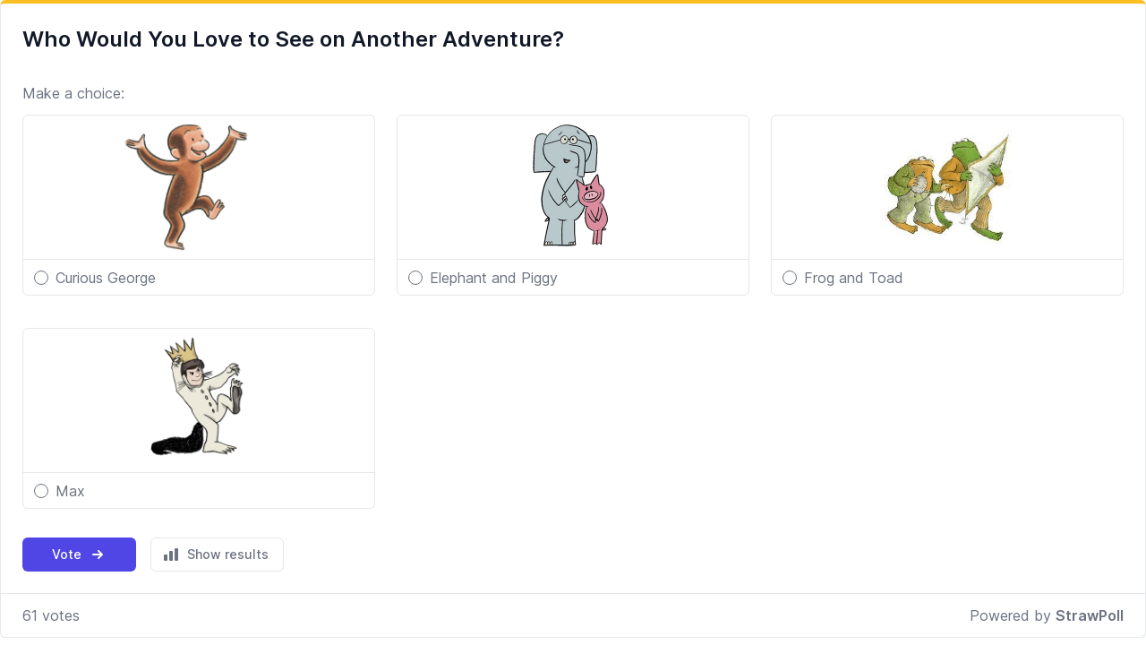

--- FILE ---
content_type: text/html;charset=UTF-8
request_url: https://strawpoll.com/embed/polls/7rnzmGWJxyO
body_size: 17484
content:
<!DOCTYPE html>
<html lang="en" id="html" x-data="global()" class="h-full js-focus-visible">
	<head>
		<meta charset="utf-8">
		
        <!--             
                    *******,******,            
                .,,,.******,**********.        
              ,,,,,,,,*****,************,      
            .,,,,,,,,,,****,**************.    
           ,,,,,,,,,,,,****,***************.   
          ,.,,,,,,,,,,,,,**,****************,        ____    __                                ____        ___    ___    
         */////,.,,,,,,,,**,*****************       /\  _`\ /\ \__                            /\  _`\     /\_ \  /\_ \    
         //////////*,,,,,.*,*****************.      \ \,\L\_\ \ ,_\  _ __    __     __  __  __\ \ \L\ \___\//\ \ \//\ \    
         ///////////////*..,*****************,       \/_\__ \\ \ \/ /\`'__\/'__`\  /\ \/\ \/\ \\ \ ,__/ __`\\ \ \  \ \ \   
         /////////////////,*,,***************,         /\ \L\ \ \ \_\ \ \//\ \L\.\_\ \ \_/ \_/ \\ \ \/\ \L\ \\_\ \_ \_\ \_ 
         ///////////////,******,,************.         \ `\____\ \__\\ \_\\ \__/.\_\\ \___x___/' \ \_\ \____//\____\/\____\ 
         *///////////*,***********,**********           \/_____/\/__/ \/_/ \/__/\/_/ \/__//__/    \/_/\/___/ \/____/\/____/
          *////////*,****************,******,  
           //////*,********************,,**.   
            ,//***************************.    
              ,*************************,      
                .*********************.        
                   .,***********/*, 
        -->

		<title>Who Would You Love to See on Another Adventure? - StrawPoll</title>


		<meta name="viewport" content="width=device-width, initial-scale=1">

			<meta name="robots" content="noindex, follow" />
				<meta name="robots" content="indexifembedded" />


		<link rel="preconnect" href="https://static.strawpoll.com/" crossorigin />

		<link rel="stylesheet" fetchpriority="high" href="https://static.strawpoll.com/dist/main.css?v=256">

				<link rel="stylesheet" href="/dist/custom.7rnzmGWJxyO.css?v=256">

		<script defer src="https://static.strawpoll.com/dist/app.js?v=256"></script>
		
		<script
			src="https://log.strawpoll.com/api/script.js"
			data-site-id="5fccc2032438"
			defer
		></script>





			<meta name="twitter:card" content="summary_large_image" />
<meta property="fb:app_id" content="567582844767504" />

<meta property="og:site_name" content="StrawPoll" />
<meta property="og:title" content="Who Would You Love to See on Another Adventure? - StrawPoll" />
<meta property="og:description" content="" />
<meta property="og:type" content="website" />
<meta property="og:url" content="https://strawpoll.com/7rnzmGWJxyO" />
		<meta property="og:image" content="https://cdn.strawpoll.com/images/polls/previews/7rnzmGWJxyO-c.png" />
		<meta property="og:image:width" content="1200" />
		<meta property="og:image:height" content="630" />
<meta property="og:locale" content="en" />



		<meta name="apple-mobile-web-app-title" content="StrawPoll" />
<meta name="application-name" content="StrawPoll" />

<link rel="apple-touch-icon" sizes="180x180" href="/apple-touch-icon.png">
<link rel="icon" type="image/png" sizes="32x32" href="/favicon-32x32.png">
<link rel="icon" type="image/png" sizes="16x16" href="/favicon-16x16.png">
<link rel="manifest" href="/site.webmanifest">



		<style>
			[x-cloak] {
			  display: none;
			}
		</style>

		<script>
	const TIMESTAMP = new Date().getTime()
	const WEBSOCKET_URL = 'wss://ws.strawpoll.com'
	const API_ENDPOINT = 'https://api.strawpoll.com/v3'
	const STATIC_URL = 'https://cdn.strawpoll.com'
	const DEVICE_TYPE = 'desktop'
	const APP_VERSION = '256'

	const L = {
		'error_retry': 'An error occurred. Please reload the page and try again.',
		'timeout_retry': 'Timeout, please try again.',
		'already_voted': 'You already voted on this poll.',
		'incognito_vote': 'Voting in incognito mode is not allowed. Please disable incognito mode and try again.',
		'backend_error': 'Backend error.',
		'request_failed': 'Request failed.',
		'request_help': 'Please contact support@strawpoll.com for help.',
		'day': 'day',
		'days': 'days',
		'hour': 'hour',
		'hours': 'hours',
		'minute': 'minute',
		'minutes': 'minutes',
		'second': 'second',
		'seconds': 'seconds',
	}

	const APPEARANCE = 'auto'
</script>


		

<script>
	let defaultThemeLight = { 'id': null, 'name': 'Default', colors: { 'pageBg': '#f9fafb', 'boxBg': '#ffffff', 'boxBorder': '#e5e8eb', 'boxBorderTop': '#fbbf24', 'title': '#111827', 'text': '#6b7280', 'highlight': '#4f46e5', 'buttonBg': '#4f46e5', 'buttonText': '#ffffff', 'border': '#e5e7eb', }, 'hideShareButton': false }
	let defaultThemeDark = { 'id': null, 'name': 'Default', colors: { 'pageBg': '#111827', 'boxBg': '#1f2937', 'boxBorder': '#374151', 'boxBorderTop': '#818cf8', 'title': '#e5e7eb', 'text': '#94a3b8', 'highlight': '#6366f1', 'buttonBg': '#6366f1', 'buttonText': '#ffffff', 'border': '#374151' }, 'hideShareButton': false }

	
		let customTheme = { id: null }

	let currentTheme = defaultThemeLight

	if (APPEARANCE === 'dark' || APPEARANCE === 'auto' && window.matchMedia('(prefers-color-scheme: dark)').matches) {
		document.getElementById('html').classList.add('dark')
		currentTheme = defaultThemeDark
	}


	if (customTheme.id) {
		currentTheme = customTheme

		if (isDarkBg(hexToRGBA(customTheme.colors.pageBg, 1, 0, 1))) {
			if (!document.getElementById('html').classList.contains('dark')) {
				document.getElementById('html').classList.add('dark')
			}
		} else {
			if (document.getElementById('html').classList.contains('dark')) {
				document.getElementById('html').classList.remove('dark')
			}
		}
	}

		let pollOptionColors = ['#3EB991', '#FF7563', '#AA66CC', '#FFBB33', '#FF8800', '#33B5E5']

	setCustomTheme(currentTheme)

	function setCustomTheme(theme) {
		for (const [key, value] of Object.entries(theme.colors)) {
			document.documentElement.style.setProperty('--'+key, hexToRGBA(value, 1, 0, 1))
		}

		document.documentElement.style.setProperty('--buttonBgLight', hexToRGBA(theme.colors['buttonBg'],  1, 1, 1.16))
		document.documentElement.style.setProperty('--borderDark', hexToRGBA(theme.colors['border'], 1, 1, 0.84))
		document.documentElement.style.setProperty('--highlightDark', hexToRGBA(theme.colors['highlight'], 1, 1, 0.84))
		document.documentElement.style.setProperty('--textShadow', hexToRGBA(theme.colors['text'], 1, 5, 0.954))
		document.documentElement.style.setProperty('--textLight', hexToRGBA(theme.colors['text'], 0.8, 0, 1)) // 1, 113, 0.5568)
		document.documentElement.style.setProperty('--textLighter', hexToRGBA(theme.colors['text'], 1, 168, 0.3431))
		document.documentElement.style.setProperty('--highlightShadow', hexToRGBA(theme.colors['highlight'], 1, 58, 0.772))
	}

	function setCustomFormDesign(design) {
		for (const [key, value] of Object.entries(design.colors)) {
			document.documentElement.style.setProperty('--'+key, hexToRGBA(value, 1, 0, 1))
		}
		
		if (isDarkBg(hexToRGBA(design.colors['formBackgroundColor'], 1, 0, 1))) {
			document.documentElement.style.setProperty('--textColorLight', hexToRGBA(design.colors['textColor'], 1, 1, 0.5))
			document.documentElement.style.setProperty('--titleColorLight', hexToRGBA(design.colors['titleColor'], 1, 1, 0.5))
		} else {
			document.documentElement.style.setProperty('--titleColorLight', hexToRGBA(design.colors['titleColor'], 0.2, 0, 1))
			document.documentElement.style.setProperty('--textColorLight', hexToRGBA(design.colors['textColor'], 0.2, 0, 1))
		}

		document.documentElement.style.setProperty('--titleColorLight', hexToRGBA(design.colors['titleColor'], 0.2, 0, 1))
		document.documentElement.style.setProperty('--primaryColorLight', hexToRGBA(design.colors['primaryColor'], 0.6, 0, 1))
		document.documentElement.style.setProperty('--primaryColorLightest', hexToRGBA(design.colors['primaryColor'], 0.1, 0, 1))
		document.documentElement.style.setProperty('--choiceColorLight', hexToRGBA(design.colors['choiceColor'], 0.6, 0, 1))
		document.documentElement.style.setProperty('--choiceColorLighter', hexToRGBA(design.colors['choiceColor'], 0.3, 0, 1))
		document.documentElement.style.setProperty('--choiceColorLightest', hexToRGBA(design.colors['choiceColor'], 0.1, 0, 1))
		document.documentElement.style.setProperty('--buttonBackgroundColorLight', hexToRGBA(design.colors['buttonBackgroundColor'], 0.6, 0, 1))
	
		if (isDarkBg(hexToRGBA(design.colors['choiceColor'], 1, 0, 1))) {
			document.documentElement.style.setProperty('--choiceBackgroundTextColor', 'rgba(255,255,255,1)')
		} else {
			document.documentElement.style.setProperty('--choiceBackgroundTextColor', 'rgba(0,0,0,1)')
		}
	}

	function hexToRGBA(hex, opacity, modifierAdd, modifierMulti) {
		if (!hex) {
			return 'rgba(0, 0, 0, 0)'
		}
		let c;
		if (/^#([A-Fa-f0-9]{3}){1,2}$/.test(hex)) {
			c = hex.substring(1).split('')
			if (c.length === 3) {
				c= [c[0], c[0], c[1], c[1], c[2], c[2]]
			}
			c= '0x'+c.join('')
			return 'rgba('+[(c>>16)&255, (c>>8)&255, c&255].map(x => parseInt(modifierAdd + modifierMulti * x)).join(',')+', '+opacity+')'
		}
	}

	function isDarkBg(color) {
		let colors = color.match(/^rgba?\((\d+),\s*(\d+),\s*(\d+)(?:,\s*(\d+(?:\.\d+)?))?\)$/)

		let r = colors[1]
		let g = colors[2]
		let b = colors[3]
		let a = parseInt(colors[4])

		if (a === 0) return 0

		let hsp = Math.sqrt(0.299 * (r * r) + 0.587 * (g * g) +	0.114 * (b * b))

		if (hsp <= 127.5) {
			return 1
		}
	}
</script>






		<style>
			/* THEME */
			:root {
				/* --backgroundColor: rgba(240, 240, 240, 1);
				--questionBackgroundColor: rgba(255, 255, 255, 1);
				--titleColor: rgba(0, 0, 0, 1);
				--titleColorLight: rgba(150, 150, 150, 1);
				--textColor: rgba(100, 100, 100, 1);
				--textColorLight: rgba(200, 200, 200, 1);
				--answerColor: rgba(255, 0, 255, 1);
				--primaryColor: rgba(0, 0, 255, 1); */
		
				/* dark mode */
				--formBackgroundColor: rgba(17, 24, 39);
				--questionBackgroundColor: rgba(31, 41, 55, 1);
				--questionTitleColor: rgba(255, 255, 255, 1);
				--questionTitleColorLight: rgba(150, 150, 150, 1);
				--questionTextColor: rgba(100, 100, 100, 1);
				--questionTextColorLight: rgba(200, 200, 200, 1);
				--questionChoiceColor: rgba(255, 0, 255, 1);
				--questionChoiceColorLight: rgba(255, 0, 255, 1);
				--questionChoiceColorLightest: rgba(255, 0, 255, 1);
				--formPrimaryColor: rgba(0, 0, 255, 1);
		
				--formBorderColor: rgba(55, 65, 81, 1);
				--formBorderTopColor: rgba(129, 140, 248, 1);
			}
			.form-background {
				background-color: var(--formBackgroundColor);
			}
			.form-question-wrapper {
				background-color: var(--questionBackgroundColor);
			}
			.form-question {
				background-color: var(--questionBackgroundColor);
			}
			.question-top-border {
				border-top-color: var(--formBorderTopColor);
			}
			.question-title, .question-title::placeholder, .question-title input {
				color: var(--questionTitleColor);
			}
			/* .question-title::placeholder {
				color: var(--titleColorLight);
			} */
			.question-text, .question-text::placeholder {
				color: var(--questionTextColor);
			}
			/* .question-text::placeholder {
				color: var(--textColorLight);
			} */
			.field-choice-input, .field-choice-input::placeholder {
				color: var(--questionChoiceColor);
			}
			/* .field-choice-input::placeholder {
				color: var(--answerColorLight);
			} */
			.question-title:hover, .question-text:hover, .field-choice-input:hover {
				border-color: var(--questionTextColorLight);
			}
			.question-title:focus, .question-text:focus, .field-choice-input:focus {
				border-color: var(--formPrimaryColor);
			}
			.field-choice-card {
				color: var(--questionChoiceColor);
				border-color: var(--questionChoiceColorLight);
				background-color: var(--questionChoiceColorLightest);
			}
			.form .field-choice-card:hover {
				background-color: var(--questionChoiceColorLighter);
			}
			.choice-symbol {
				border-color: var(--questionChoiceColorLight);
				background-color: var(--questionBackgroundColor);
			}
		
			.primary-link {
				color: var(--formPrimaryColor);
			}
		
			/* layout: plain, card, image_top, image_left, image_right, transparent */
			/* background_image */
			/* logo_image */
			/* colors: page_bg, question_bg, title, questions, answers, primary (highlight), secondary */
			/* font */
			/* text size */
			/* align: left, center, right */
			/* ltr? */
		</style>
	</head>
	<body class="font-sans antialiased min-h-full flex flex-col text-default bg-transparent">		
		
		

		<div class="flex-auto  ">
			


<div @update-poll.window="$store.poll.update($event.detail.poll); $dispatch('refresh-results')" @delete-poll.window="setTimeout(() => { window.location.reload() }, 1500)"
	class="strawpoll-container embed py-0" id="strawpoll_box_7rnzmGWJxyO">






	<div class="space-y-8 ">
		<div class="strawpoll-box custom-box custom-box-primary overflow-visible mx-auto max-w-full" :class="{ 'max-w-full': !expandBox, 'max-w-full': expandBox }">
			<div class="space-y-8 mb-8 pt-4 px-4 sm:px-6 sm:pt-6">
				

<div x-data="{ poll: Alpine.store(&#39;poll&#39;), i: 0,  }" class="flex justify-between">
	<div class="flex-grow flex flex-col">
			<div class="strawpoll-title text-2xl text-gray-900 dark:text-gray-200 font-semibold custom-title break-words" x-text="poll.title">
				Who Would You Love to See on Another Adventure?
			</div>
	</div>

	<div class="flex items-top space-x-3">
	</div>
</div>


		
				<div x-data="{ poll: Alpine.store(&#39;poll&#39;), i: 0,  }">
	<template x-if="poll.pollMeta.location">
		<div class="flex">
			<div class="text-gray-500 custom-text mr-3">
				

<svg 
	
	class="h-5 w-5 " 
	xmlns="http://www.w3.org/2000/svg" 
	fill="none"
	viewBox="0 0 24 24"
	stroke="currentColor">
	<path stroke-linecap="round" stroke-linejoin="round" stroke-width="2" d="M17.657 16.657L13.414 20.9a1.998 1.998 0 01-2.827 0l-4.244-4.243a8 8 0 1111.314 0z"/><path stroke-linecap="round" stroke-linejoin="round" stroke-width="2" d="M15 11a3 3 0 11-6 0 3 3 0 016 0z"/>

</svg>

			</div>
			<div class="text-gray-500 custom-text">
				<span x-text="poll.pollMeta.location" class="whitespace-pre-line break-words"></span>
			</div>
		</div>
	</template>
</div>

		
				<div x-data="{ poll: Alpine.store(&#39;poll&#39;), i: 0,  }">
	<template x-if="poll.pollMeta.description">
		<div class="flex">
			<div class="text-gray-500 custom-text mr-3">
				

<svg 
	
	class="h-5 w-5 " 
	xmlns="http://www.w3.org/2000/svg" 
	fill="none"
	viewBox="0 0 24 24"
	stroke="currentColor">
	<path stroke-linecap="round" stroke-linejoin="round" stroke-width="2" d="M7 8h10M7 12h4m1 8l-4-4H5a2 2 0 01-2-2V6a2 2 0 012-2h14a2 2 0 012 2v8a2 2 0 01-2 2h-3l-4 4z"/>

</svg>

			</div>
			<div class="text-gray-500 custom-text ">
				<span x-text="poll.pollMeta.description" class="whitespace-pre-line break-words"></span>
			</div>
		</div>
	</template>
</div>

		
				<div x-data="{ poll: Alpine.store(&#39;poll&#39;), i: 0,  }">
	<template x-if="poll.media">
		<div class="flex justify-center px-0 sm:px-20">
				<img :src="STATIC_URL + poll.media.path" alt="Poll image" />
		</div>
	</template>
</div>

			</div>

			
<form x-data="pollVote()" class="strawpoll-form px-4 sm:px-6" method="POST" action="/vote" @submit.prevent="votePoll()">

	
	<div class="space-y-8 pb-4 sm:pb-6" style="min-width: 168px; ">

		<div x-data="imageVote" @update-checked-options.window="updateCheckedOptions()">
	
<div class="text-gray-500 custom-text flex items-center">
	<template x-if="$store.poll.pollConfig.isMultipleChoice">
		<div>
			<template x-if="$store.poll.pollConfig.multipleChoiceMin === 1 && $store.poll.pollConfig.multipleChoiceMax === 1">
				<div>Make a choice:</div>
			</template>
			<template x-if="!$store.poll.pollConfig.multipleChoiceMin && !$store.poll.pollConfig.multipleChoiceMax">
				<div>Choose as many as you like:</div>
			</template>
			<template x-if="$store.poll.pollConfig.multipleChoiceMin > 1 && $store.poll.pollConfig.multipleChoiceMin === $store.poll.pollConfig.multipleChoiceMax">
				<div x-text="strawpoll.placeholder('Choose {number}', { number: $store.poll.pollConfig.multipleChoiceMax }) + ':'"></div>
			</template>
			<template x-if="typeof $store.poll.pollConfig.multipleChoiceMin !== 'undefined' && $store.poll.pollConfig.multipleChoiceMax && $store.poll.pollConfig.multipleChoiceMin !== $store.poll.pollConfig.multipleChoiceMax">
				<div x-text="strawpoll.placeholder('Choose {min} to {max} options', { min: $store.poll.pollConfig.multipleChoiceMin, max: $store.poll.pollConfig.multipleChoiceMax }) + ':'"></div>
			</template>
		</div>
	</template>
	<template x-if="!$store.poll.pollConfig.isMultipleChoice">
		<div>Make a choice:</div>
	</template>
</div>


	<div>
		<template x-if="!$store.poll.pollConfig.layout || $store.poll.pollConfig.layout === 'grid'">
			<div class="grid grid-cols-2 md:grid-cols-3 gap-6 text-base sm:text-base" style="min-width: 168px;">
	
		
		<label for="option-7rnzpRqjDZO" 
			class="flex flex-col justify-between mt-3 rounded-md label-disabled:opacity-50 relative cursor-pointer border border-gray-300 dark:border-gray-700 custom-field-input" :class="{ 'custom-field-input-active': (checkedOptions.includes('7rnzpRqjDZO')) }">
			<div class="flex flex-grow h-40 p-2 mx-auto">
				<img class="object-contain" src="https://cdn.strawpoll.com/images/polls/options/e2naz8jMgBO-c.png" />
			</div>

			<div class="flex items-center h-10 border-t custom-border px-3 py-2" :class="{ 'custom-field-input-active': (checkedOptions.includes('7rnzpRqjDZO')) }">
				<template x-if="$store.poll.pollConfig.isMultipleChoice">
					<input id="option-7rnzpRqjDZO" value="7rnzpRqjDZO" name="options" type="checkbox" x-model="checkedOptions" class="absolute left-3 cursor-pointer focus:ring-0 focus:ring-offset-0 h-4 w-4 rounded disabled:opacity-50 custom-checkboxx" :disabled="optionsLimitReached() && !checkedOptions.includes('7rnzpRqjDZO')">
				</template>
				<template x-if="!$store.poll.pollConfig.isMultipleChoice">
					<input id="option-7rnzpRqjDZO" value="7rnzpRqjDZO" name="options" type="radio" x-model="checkedOptions[0]" class="absolute left-3 cursor-pointer focus:ring-0 focus:ring-offset-0 h-4 w-4 disabled:opacity-50 custom-radio" :disabled="optionsLimitReached() && !checkedOptions.includes('7rnzpRqjDZO')">
				</template>

				<div class="pl-6 sm:pl-6 flex items-center justify-between truncate">
					<div class="whitespace-nowrap truncate">
						Curious George
					</div>
					<span class="text-gray-500" x-show="optionsLimitReached() && !checkedOptions.includes('7rnzpRqjDZO')" x-cloak>
						

<svg 
	
	class="h-5 w-5 " 
	xmlns="http://www.w3.org/2000/svg" 
	fill="currentColor"
	viewBox="0 0 20 20"
	stroke="">
	<path fill-rule="evenodd" d="M13.477 14.89A6 6 0 015.11 6.524l8.367 8.368zm1.414-1.414L6.524 5.11a6 6 0 018.367 8.367zM18 10a8 8 0 11-16 0 8 8 0 0116 0z" clip-rule="evenodd"/>

</svg>

					</span>
					<!--svg class="h-4 w-4 text-indigo-600 dark:text-indigo-500" x-show="checkedOptions.includes('7rnzpRqjDZO')" xmlns="http://www.w3.org/2000/svg" viewBox="0 0 20 20" fill="currentColor" aria-hidden="true" x-cloak>
						<path fill-rule="evenodd" d="M10 18a8 8 0 100-16 8 8 0 000 16zm3.707-9.293a1 1 0 00-1.414-1.414L9 10.586 7.707 9.293a1 1 0 00-1.414 1.414l2 2a1 1 0 001.414 0l4-4z" clip-rule="evenodd"></path>
					</svg-->
				</div>
			</div>
		</label>
		
		<label for="option-e6Z27j6M6yN" 
			class="flex flex-col justify-between mt-3 rounded-md label-disabled:opacity-50 relative cursor-pointer border border-gray-300 dark:border-gray-700 custom-field-input" :class="{ 'custom-field-input-active': (checkedOptions.includes('e6Z27j6M6yN')) }">
			<div class="flex flex-grow h-40 p-2 mx-auto">
				<img class="object-contain" src="https://cdn.strawpoll.com/images/polls/options/YVyPkePkZNd-c.png" />
			</div>

			<div class="flex items-center h-10 border-t custom-border px-3 py-2" :class="{ 'custom-field-input-active': (checkedOptions.includes('e6Z27j6M6yN')) }">
				<template x-if="$store.poll.pollConfig.isMultipleChoice">
					<input id="option-e6Z27j6M6yN" value="e6Z27j6M6yN" name="options" type="checkbox" x-model="checkedOptions" class="absolute left-3 cursor-pointer focus:ring-0 focus:ring-offset-0 h-4 w-4 rounded disabled:opacity-50 custom-checkboxx" :disabled="optionsLimitReached() && !checkedOptions.includes('e6Z27j6M6yN')">
				</template>
				<template x-if="!$store.poll.pollConfig.isMultipleChoice">
					<input id="option-e6Z27j6M6yN" value="e6Z27j6M6yN" name="options" type="radio" x-model="checkedOptions[0]" class="absolute left-3 cursor-pointer focus:ring-0 focus:ring-offset-0 h-4 w-4 disabled:opacity-50 custom-radio" :disabled="optionsLimitReached() && !checkedOptions.includes('e6Z27j6M6yN')">
				</template>

				<div class="pl-6 sm:pl-6 flex items-center justify-between truncate">
					<div class="whitespace-nowrap truncate">
						Elephant and Piggy
					</div>
					<span class="text-gray-500" x-show="optionsLimitReached() && !checkedOptions.includes('e6Z27j6M6yN')" x-cloak>
						

<svg 
	
	class="h-5 w-5 " 
	xmlns="http://www.w3.org/2000/svg" 
	fill="currentColor"
	viewBox="0 0 20 20"
	stroke="">
	<path fill-rule="evenodd" d="M13.477 14.89A6 6 0 015.11 6.524l8.367 8.368zm1.414-1.414L6.524 5.11a6 6 0 018.367 8.367zM18 10a8 8 0 11-16 0 8 8 0 0116 0z" clip-rule="evenodd"/>

</svg>

					</span>
					<!--svg class="h-4 w-4 text-indigo-600 dark:text-indigo-500" x-show="checkedOptions.includes('e6Z27j6M6yN')" xmlns="http://www.w3.org/2000/svg" viewBox="0 0 20 20" fill="currentColor" aria-hidden="true" x-cloak>
						<path fill-rule="evenodd" d="M10 18a8 8 0 100-16 8 8 0 000 16zm3.707-9.293a1 1 0 00-1.414-1.414L9 10.586 7.707 9.293a1 1 0 00-1.414 1.414l2 2a1 1 0 001.414 0l4-4z" clip-rule="evenodd"></path>
					</svg-->
				</div>
			</div>
		</label>
		
		<label for="option-e2naRYVbMgB" 
			class="flex flex-col justify-between mt-3 rounded-md label-disabled:opacity-50 relative cursor-pointer border border-gray-300 dark:border-gray-700 custom-field-input" :class="{ 'custom-field-input-active': (checkedOptions.includes('e2naRYVbMgB')) }">
			<div class="flex flex-grow h-40 p-2 mx-auto">
				<img class="object-contain" src="https://cdn.strawpoll.com/images/polls/options/DwyokEPNyAz-c.png" />
			</div>

			<div class="flex items-center h-10 border-t custom-border px-3 py-2" :class="{ 'custom-field-input-active': (checkedOptions.includes('e2naRYVbMgB')) }">
				<template x-if="$store.poll.pollConfig.isMultipleChoice">
					<input id="option-e2naRYVbMgB" value="e2naRYVbMgB" name="options" type="checkbox" x-model="checkedOptions" class="absolute left-3 cursor-pointer focus:ring-0 focus:ring-offset-0 h-4 w-4 rounded disabled:opacity-50 custom-checkboxx" :disabled="optionsLimitReached() && !checkedOptions.includes('e2naRYVbMgB')">
				</template>
				<template x-if="!$store.poll.pollConfig.isMultipleChoice">
					<input id="option-e2naRYVbMgB" value="e2naRYVbMgB" name="options" type="radio" x-model="checkedOptions[0]" class="absolute left-3 cursor-pointer focus:ring-0 focus:ring-offset-0 h-4 w-4 disabled:opacity-50 custom-radio" :disabled="optionsLimitReached() && !checkedOptions.includes('e2naRYVbMgB')">
				</template>

				<div class="pl-6 sm:pl-6 flex items-center justify-between truncate">
					<div class="whitespace-nowrap truncate">
						Frog and Toad
					</div>
					<span class="text-gray-500" x-show="optionsLimitReached() && !checkedOptions.includes('e2naRYVbMgB')" x-cloak>
						

<svg 
	
	class="h-5 w-5 " 
	xmlns="http://www.w3.org/2000/svg" 
	fill="currentColor"
	viewBox="0 0 20 20"
	stroke="">
	<path fill-rule="evenodd" d="M13.477 14.89A6 6 0 015.11 6.524l8.367 8.368zm1.414-1.414L6.524 5.11a6 6 0 018.367 8.367zM18 10a8 8 0 11-16 0 8 8 0 0116 0z" clip-rule="evenodd"/>

</svg>

					</span>
					<!--svg class="h-4 w-4 text-indigo-600 dark:text-indigo-500" x-show="checkedOptions.includes('e2naRYVbMgB')" xmlns="http://www.w3.org/2000/svg" viewBox="0 0 20 20" fill="currentColor" aria-hidden="true" x-cloak>
						<path fill-rule="evenodd" d="M10 18a8 8 0 100-16 8 8 0 000 16zm3.707-9.293a1 1 0 00-1.414-1.414L9 10.586 7.707 9.293a1 1 0 00-1.414 1.414l2 2a1 1 0 001.414 0l4-4z" clip-rule="evenodd"></path>
					</svg-->
				</div>
			</div>
		</label>
		
		<label for="option-e6Z27GLdqyN" 
			class="flex flex-col justify-between mt-3 rounded-md label-disabled:opacity-50 relative cursor-pointer border border-gray-300 dark:border-gray-700 custom-field-input" :class="{ 'custom-field-input-active': (checkedOptions.includes('e6Z27GLdqyN')) }">
			<div class="flex flex-grow h-40 p-2 mx-auto">
				<img class="object-contain" src="https://cdn.strawpoll.com/images/polls/options/eJnv8xDaZv4-c.png" />
			</div>

			<div class="flex items-center h-10 border-t custom-border px-3 py-2" :class="{ 'custom-field-input-active': (checkedOptions.includes('e6Z27GLdqyN')) }">
				<template x-if="$store.poll.pollConfig.isMultipleChoice">
					<input id="option-e6Z27GLdqyN" value="e6Z27GLdqyN" name="options" type="checkbox" x-model="checkedOptions" class="absolute left-3 cursor-pointer focus:ring-0 focus:ring-offset-0 h-4 w-4 rounded disabled:opacity-50 custom-checkboxx" :disabled="optionsLimitReached() && !checkedOptions.includes('e6Z27GLdqyN')">
				</template>
				<template x-if="!$store.poll.pollConfig.isMultipleChoice">
					<input id="option-e6Z27GLdqyN" value="e6Z27GLdqyN" name="options" type="radio" x-model="checkedOptions[0]" class="absolute left-3 cursor-pointer focus:ring-0 focus:ring-offset-0 h-4 w-4 disabled:opacity-50 custom-radio" :disabled="optionsLimitReached() && !checkedOptions.includes('e6Z27GLdqyN')">
				</template>

				<div class="pl-6 sm:pl-6 flex items-center justify-between truncate">
					<div class="whitespace-nowrap truncate">
						Max
					</div>
					<span class="text-gray-500" x-show="optionsLimitReached() && !checkedOptions.includes('e6Z27GLdqyN')" x-cloak>
						

<svg 
	
	class="h-5 w-5 " 
	xmlns="http://www.w3.org/2000/svg" 
	fill="currentColor"
	viewBox="0 0 20 20"
	stroke="">
	<path fill-rule="evenodd" d="M13.477 14.89A6 6 0 015.11 6.524l8.367 8.368zm1.414-1.414L6.524 5.11a6 6 0 018.367 8.367zM18 10a8 8 0 11-16 0 8 8 0 0116 0z" clip-rule="evenodd"/>

</svg>

					</span>
					<!--svg class="h-4 w-4 text-indigo-600 dark:text-indigo-500" x-show="checkedOptions.includes('e6Z27GLdqyN')" xmlns="http://www.w3.org/2000/svg" viewBox="0 0 20 20" fill="currentColor" aria-hidden="true" x-cloak>
						<path fill-rule="evenodd" d="M10 18a8 8 0 100-16 8 8 0 000 16zm3.707-9.293a1 1 0 00-1.414-1.414L9 10.586 7.707 9.293a1 1 0 00-1.414 1.414l2 2a1 1 0 001.414 0l4-4z" clip-rule="evenodd"></path>
					</svg-->
				</div>
			</div>
		</label>
</div>

		</template>

		<template x-if="$store.poll.pollConfig.layout === 'list_small'">
			<div class="">
	
		
		<label for="option-7rnzpRqjDZO" 
			class="flex flex-row mt-3 p-3 rounded-md label-disabled:opacity-50 cursor-pointer border border-gray-300 dark:border-gray-700 custom-input-text custom-field-input" :class="{ 'custom-input-highlight-checked': (checkedOptions.includes('7rnzpRqjDZO')) }">
			<div class="flex-shrink-0">
				<img class="object-contain w-24 max-w-xs max-h-32 sm:h-32 sm:w-32 mx-auto" src="https://cdn.strawpoll.com/images/polls/options/e2naz8jMgBO-c.png" />
			</div>

			<div class="ml-3 flex flex-grow items-top flex-row-reverse relative">
				<template x-if="$store.poll.pollConfig.isMultipleChoice">
					<input id="option-7rnzpRqjDZO" value="7rnzpRqjDZO" name="options" type="checkbox" x-model="checkedOptions" class="mt-1 cursor-mointer focus:ring-0 focus:ring-offset-0 h-4 w-4 rounded disabled:opacity-50 custom-checkbox" :disabled="optionsLimitReached() && !checkedOptions.includes('7rnzpRqjDZO')">
				</template>
				<template x-if="!$store.poll.pollConfig.isMultipleChoice">
					<input id="option-7rnzpRqjDZO" value="7rnzpRqjDZO" name="options" type="radio" x-model="checkedOptions[0]" class="mt-1 cursor-pointer focus:ring-0 focus:ring-offset-0 h-4 w-4 disabled:opacity-50 custom-radio" :disabled="optionsLimitReached() && !checkedOptions.includes('7rnzpRqjDZO')">
				</template>

				<div class="pl-3 mr-3 flex-grow border-l custom-border">
					<div class="">
						<div class="text-lg">
							Curious George
						</div>
					</div>
					<span class="text-gray-500" x-show="optionsLimitReached() && !checkedOptions.includes('7rnzpRqjDZO')" x-cloak>
						

<svg 
	
	class="h-5 w-5 " 
	xmlns="http://www.w3.org/2000/svg" 
	fill="currentColor"
	viewBox="0 0 20 20"
	stroke="">
	<path fill-rule="evenodd" d="M13.477 14.89A6 6 0 015.11 6.524l8.367 8.368zm1.414-1.414L6.524 5.11a6 6 0 018.367 8.367zM18 10a8 8 0 11-16 0 8 8 0 0116 0z" clip-rule="evenodd"/>

</svg>

					</span>
				</div>
			</div>
		</label>
		
		<label for="option-e6Z27j6M6yN" 
			class="flex flex-row mt-3 p-3 rounded-md label-disabled:opacity-50 cursor-pointer border border-gray-300 dark:border-gray-700 custom-input-text custom-field-input" :class="{ 'custom-input-highlight-checked': (checkedOptions.includes('e6Z27j6M6yN')) }">
			<div class="flex-shrink-0">
				<img class="object-contain w-24 max-w-xs max-h-32 sm:h-32 sm:w-32 mx-auto" src="https://cdn.strawpoll.com/images/polls/options/YVyPkePkZNd-c.png" />
			</div>

			<div class="ml-3 flex flex-grow items-top flex-row-reverse relative">
				<template x-if="$store.poll.pollConfig.isMultipleChoice">
					<input id="option-e6Z27j6M6yN" value="e6Z27j6M6yN" name="options" type="checkbox" x-model="checkedOptions" class="mt-1 cursor-mointer focus:ring-0 focus:ring-offset-0 h-4 w-4 rounded disabled:opacity-50 custom-checkbox" :disabled="optionsLimitReached() && !checkedOptions.includes('e6Z27j6M6yN')">
				</template>
				<template x-if="!$store.poll.pollConfig.isMultipleChoice">
					<input id="option-e6Z27j6M6yN" value="e6Z27j6M6yN" name="options" type="radio" x-model="checkedOptions[0]" class="mt-1 cursor-pointer focus:ring-0 focus:ring-offset-0 h-4 w-4 disabled:opacity-50 custom-radio" :disabled="optionsLimitReached() && !checkedOptions.includes('e6Z27j6M6yN')">
				</template>

				<div class="pl-3 mr-3 flex-grow border-l custom-border">
					<div class="">
						<div class="text-lg">
							Elephant and Piggy
						</div>
					</div>
					<span class="text-gray-500" x-show="optionsLimitReached() && !checkedOptions.includes('e6Z27j6M6yN')" x-cloak>
						

<svg 
	
	class="h-5 w-5 " 
	xmlns="http://www.w3.org/2000/svg" 
	fill="currentColor"
	viewBox="0 0 20 20"
	stroke="">
	<path fill-rule="evenodd" d="M13.477 14.89A6 6 0 015.11 6.524l8.367 8.368zm1.414-1.414L6.524 5.11a6 6 0 018.367 8.367zM18 10a8 8 0 11-16 0 8 8 0 0116 0z" clip-rule="evenodd"/>

</svg>

					</span>
				</div>
			</div>
		</label>
		
		<label for="option-e2naRYVbMgB" 
			class="flex flex-row mt-3 p-3 rounded-md label-disabled:opacity-50 cursor-pointer border border-gray-300 dark:border-gray-700 custom-input-text custom-field-input" :class="{ 'custom-input-highlight-checked': (checkedOptions.includes('e2naRYVbMgB')) }">
			<div class="flex-shrink-0">
				<img class="object-contain w-24 max-w-xs max-h-32 sm:h-32 sm:w-32 mx-auto" src="https://cdn.strawpoll.com/images/polls/options/DwyokEPNyAz-c.png" />
			</div>

			<div class="ml-3 flex flex-grow items-top flex-row-reverse relative">
				<template x-if="$store.poll.pollConfig.isMultipleChoice">
					<input id="option-e2naRYVbMgB" value="e2naRYVbMgB" name="options" type="checkbox" x-model="checkedOptions" class="mt-1 cursor-mointer focus:ring-0 focus:ring-offset-0 h-4 w-4 rounded disabled:opacity-50 custom-checkbox" :disabled="optionsLimitReached() && !checkedOptions.includes('e2naRYVbMgB')">
				</template>
				<template x-if="!$store.poll.pollConfig.isMultipleChoice">
					<input id="option-e2naRYVbMgB" value="e2naRYVbMgB" name="options" type="radio" x-model="checkedOptions[0]" class="mt-1 cursor-pointer focus:ring-0 focus:ring-offset-0 h-4 w-4 disabled:opacity-50 custom-radio" :disabled="optionsLimitReached() && !checkedOptions.includes('e2naRYVbMgB')">
				</template>

				<div class="pl-3 mr-3 flex-grow border-l custom-border">
					<div class="">
						<div class="text-lg">
							Frog and Toad
						</div>
					</div>
					<span class="text-gray-500" x-show="optionsLimitReached() && !checkedOptions.includes('e2naRYVbMgB')" x-cloak>
						

<svg 
	
	class="h-5 w-5 " 
	xmlns="http://www.w3.org/2000/svg" 
	fill="currentColor"
	viewBox="0 0 20 20"
	stroke="">
	<path fill-rule="evenodd" d="M13.477 14.89A6 6 0 015.11 6.524l8.367 8.368zm1.414-1.414L6.524 5.11a6 6 0 018.367 8.367zM18 10a8 8 0 11-16 0 8 8 0 0116 0z" clip-rule="evenodd"/>

</svg>

					</span>
				</div>
			</div>
		</label>
		
		<label for="option-e6Z27GLdqyN" 
			class="flex flex-row mt-3 p-3 rounded-md label-disabled:opacity-50 cursor-pointer border border-gray-300 dark:border-gray-700 custom-input-text custom-field-input" :class="{ 'custom-input-highlight-checked': (checkedOptions.includes('e6Z27GLdqyN')) }">
			<div class="flex-shrink-0">
				<img class="object-contain w-24 max-w-xs max-h-32 sm:h-32 sm:w-32 mx-auto" src="https://cdn.strawpoll.com/images/polls/options/eJnv8xDaZv4-c.png" />
			</div>

			<div class="ml-3 flex flex-grow items-top flex-row-reverse relative">
				<template x-if="$store.poll.pollConfig.isMultipleChoice">
					<input id="option-e6Z27GLdqyN" value="e6Z27GLdqyN" name="options" type="checkbox" x-model="checkedOptions" class="mt-1 cursor-mointer focus:ring-0 focus:ring-offset-0 h-4 w-4 rounded disabled:opacity-50 custom-checkbox" :disabled="optionsLimitReached() && !checkedOptions.includes('e6Z27GLdqyN')">
				</template>
				<template x-if="!$store.poll.pollConfig.isMultipleChoice">
					<input id="option-e6Z27GLdqyN" value="e6Z27GLdqyN" name="options" type="radio" x-model="checkedOptions[0]" class="mt-1 cursor-pointer focus:ring-0 focus:ring-offset-0 h-4 w-4 disabled:opacity-50 custom-radio" :disabled="optionsLimitReached() && !checkedOptions.includes('e6Z27GLdqyN')">
				</template>

				<div class="pl-3 mr-3 flex-grow border-l custom-border">
					<div class="">
						<div class="text-lg">
							Max
						</div>
					</div>
					<span class="text-gray-500" x-show="optionsLimitReached() && !checkedOptions.includes('e6Z27GLdqyN')" x-cloak>
						

<svg 
	
	class="h-5 w-5 " 
	xmlns="http://www.w3.org/2000/svg" 
	fill="currentColor"
	viewBox="0 0 20 20"
	stroke="">
	<path fill-rule="evenodd" d="M13.477 14.89A6 6 0 015.11 6.524l8.367 8.368zm1.414-1.414L6.524 5.11a6 6 0 018.367 8.367zM18 10a8 8 0 11-16 0 8 8 0 0116 0z" clip-rule="evenodd"/>

</svg>

					</span>
				</div>
			</div>
		</label>
</div>

		</template>

		<template x-if="$store.poll.pollConfig.layout === 'list_large'">
			<div class="">
	
		
		<label for="option-7rnzpRqjDZO" 
			class="flex flex-col sm:flex-row mt-3 p-3 rounded-md label-disabled:opacity-50  cursor-pointer border border-gray-300 dark:border-gray-700 custom-field-input" :class="{ 'custom-field-input-active': (checkedOptions.includes('7rnzpRqjDZO')) }">
			<div class="flex-shrink-0">
				<img class="object-contain min-h-[120px] w-64 mx-auto" src="https://cdn.strawpoll.com/images/polls/options/e2naz8jMgBO-c.png" />
			</div>

			<div class="mt-3 sm:mt-0 ml-0 sm:ml-3 flex flex-grow items-top flex-row-reverse relative">
				<template x-if="$store.poll.pollConfig.isMultipleChoice">
					<input id="option-7rnzpRqjDZO" value="7rnzpRqjDZO" name="options" type="checkbox" x-model="checkedOptions" class="mt-1 cursor-mointer focus:ring-0 focus:ring-offset-0 h-4 w-4 rounded disabled:opacity-50 custom-checkbox" :disabled="optionsLimitReached() && !checkedOptions.includes('7rnzpRqjDZO')">
				</template>
				<template x-if="!$store.poll.pollConfig.isMultipleChoice">
					<input id="option-7rnzpRqjDZO" value="7rnzpRqjDZO" name="options" type="radio" x-model="checkedOptions[0]" class="mt-1 cursor-pointer focus:ring-0 focus:ring-offset-0 h-4 w-4 disabled:opacity-50 custom-radio" :disabled="optionsLimitReached() && !checkedOptions.includes('7rnzpRqjDZO')">
				</template>

				<div class="pl-0 sm:pl-3 mr-3 flex-grow sm:border-l custom-border">
					<div class="">
						<div class="text-lg">
							Curious George
						</div>
					</div>
					<span class="text-gray-500" x-show="optionsLimitReached() && !checkedOptions.includes('7rnzpRqjDZO')" x-cloak>
						

<svg 
	
	class="h-5 w-5 " 
	xmlns="http://www.w3.org/2000/svg" 
	fill="currentColor"
	viewBox="0 0 20 20"
	stroke="">
	<path fill-rule="evenodd" d="M13.477 14.89A6 6 0 015.11 6.524l8.367 8.368zm1.414-1.414L6.524 5.11a6 6 0 018.367 8.367zM18 10a8 8 0 11-16 0 8 8 0 0116 0z" clip-rule="evenodd"/>

</svg>

					</span>
					<!--svg class="h-4 w-4 text-indigo-600 dark:text-indigo-500" x-show="checkedOptions.includes('7rnzpRqjDZO')" xmlns="http://www.w3.org/2000/svg" viewBox="0 0 20 20" fill="currentColor" aria-hidden="true" x-cloak>
						<path fill-rule="evenodd" d="M10 18a8 8 0 100-16 8 8 0 000 16zm3.707-9.293a1 1 0 00-1.414-1.414L9 10.586 7.707 9.293a1 1 0 00-1.414 1.414l2 2a1 1 0 001.414 0l4-4z" clip-rule="evenodd"></path>
					</svg-->
				</div>
			</div>
		</label>
		
		<label for="option-e6Z27j6M6yN" 
			class="flex flex-col sm:flex-row mt-3 p-3 rounded-md label-disabled:opacity-50  cursor-pointer border border-gray-300 dark:border-gray-700 custom-field-input" :class="{ 'custom-field-input-active': (checkedOptions.includes('e6Z27j6M6yN')) }">
			<div class="flex-shrink-0">
				<img class="object-contain min-h-[120px] w-64 mx-auto" src="https://cdn.strawpoll.com/images/polls/options/YVyPkePkZNd-c.png" />
			</div>

			<div class="mt-3 sm:mt-0 ml-0 sm:ml-3 flex flex-grow items-top flex-row-reverse relative">
				<template x-if="$store.poll.pollConfig.isMultipleChoice">
					<input id="option-e6Z27j6M6yN" value="e6Z27j6M6yN" name="options" type="checkbox" x-model="checkedOptions" class="mt-1 cursor-mointer focus:ring-0 focus:ring-offset-0 h-4 w-4 rounded disabled:opacity-50 custom-checkbox" :disabled="optionsLimitReached() && !checkedOptions.includes('e6Z27j6M6yN')">
				</template>
				<template x-if="!$store.poll.pollConfig.isMultipleChoice">
					<input id="option-e6Z27j6M6yN" value="e6Z27j6M6yN" name="options" type="radio" x-model="checkedOptions[0]" class="mt-1 cursor-pointer focus:ring-0 focus:ring-offset-0 h-4 w-4 disabled:opacity-50 custom-radio" :disabled="optionsLimitReached() && !checkedOptions.includes('e6Z27j6M6yN')">
				</template>

				<div class="pl-0 sm:pl-3 mr-3 flex-grow sm:border-l custom-border">
					<div class="">
						<div class="text-lg">
							Elephant and Piggy
						</div>
					</div>
					<span class="text-gray-500" x-show="optionsLimitReached() && !checkedOptions.includes('e6Z27j6M6yN')" x-cloak>
						

<svg 
	
	class="h-5 w-5 " 
	xmlns="http://www.w3.org/2000/svg" 
	fill="currentColor"
	viewBox="0 0 20 20"
	stroke="">
	<path fill-rule="evenodd" d="M13.477 14.89A6 6 0 015.11 6.524l8.367 8.368zm1.414-1.414L6.524 5.11a6 6 0 018.367 8.367zM18 10a8 8 0 11-16 0 8 8 0 0116 0z" clip-rule="evenodd"/>

</svg>

					</span>
					<!--svg class="h-4 w-4 text-indigo-600 dark:text-indigo-500" x-show="checkedOptions.includes('e6Z27j6M6yN')" xmlns="http://www.w3.org/2000/svg" viewBox="0 0 20 20" fill="currentColor" aria-hidden="true" x-cloak>
						<path fill-rule="evenodd" d="M10 18a8 8 0 100-16 8 8 0 000 16zm3.707-9.293a1 1 0 00-1.414-1.414L9 10.586 7.707 9.293a1 1 0 00-1.414 1.414l2 2a1 1 0 001.414 0l4-4z" clip-rule="evenodd"></path>
					</svg-->
				</div>
			</div>
		</label>
		
		<label for="option-e2naRYVbMgB" 
			class="flex flex-col sm:flex-row mt-3 p-3 rounded-md label-disabled:opacity-50  cursor-pointer border border-gray-300 dark:border-gray-700 custom-field-input" :class="{ 'custom-field-input-active': (checkedOptions.includes('e2naRYVbMgB')) }">
			<div class="flex-shrink-0">
				<img class="object-contain min-h-[120px] w-64 mx-auto" src="https://cdn.strawpoll.com/images/polls/options/DwyokEPNyAz-c.png" />
			</div>

			<div class="mt-3 sm:mt-0 ml-0 sm:ml-3 flex flex-grow items-top flex-row-reverse relative">
				<template x-if="$store.poll.pollConfig.isMultipleChoice">
					<input id="option-e2naRYVbMgB" value="e2naRYVbMgB" name="options" type="checkbox" x-model="checkedOptions" class="mt-1 cursor-mointer focus:ring-0 focus:ring-offset-0 h-4 w-4 rounded disabled:opacity-50 custom-checkbox" :disabled="optionsLimitReached() && !checkedOptions.includes('e2naRYVbMgB')">
				</template>
				<template x-if="!$store.poll.pollConfig.isMultipleChoice">
					<input id="option-e2naRYVbMgB" value="e2naRYVbMgB" name="options" type="radio" x-model="checkedOptions[0]" class="mt-1 cursor-pointer focus:ring-0 focus:ring-offset-0 h-4 w-4 disabled:opacity-50 custom-radio" :disabled="optionsLimitReached() && !checkedOptions.includes('e2naRYVbMgB')">
				</template>

				<div class="pl-0 sm:pl-3 mr-3 flex-grow sm:border-l custom-border">
					<div class="">
						<div class="text-lg">
							Frog and Toad
						</div>
					</div>
					<span class="text-gray-500" x-show="optionsLimitReached() && !checkedOptions.includes('e2naRYVbMgB')" x-cloak>
						

<svg 
	
	class="h-5 w-5 " 
	xmlns="http://www.w3.org/2000/svg" 
	fill="currentColor"
	viewBox="0 0 20 20"
	stroke="">
	<path fill-rule="evenodd" d="M13.477 14.89A6 6 0 015.11 6.524l8.367 8.368zm1.414-1.414L6.524 5.11a6 6 0 018.367 8.367zM18 10a8 8 0 11-16 0 8 8 0 0116 0z" clip-rule="evenodd"/>

</svg>

					</span>
					<!--svg class="h-4 w-4 text-indigo-600 dark:text-indigo-500" x-show="checkedOptions.includes('e2naRYVbMgB')" xmlns="http://www.w3.org/2000/svg" viewBox="0 0 20 20" fill="currentColor" aria-hidden="true" x-cloak>
						<path fill-rule="evenodd" d="M10 18a8 8 0 100-16 8 8 0 000 16zm3.707-9.293a1 1 0 00-1.414-1.414L9 10.586 7.707 9.293a1 1 0 00-1.414 1.414l2 2a1 1 0 001.414 0l4-4z" clip-rule="evenodd"></path>
					</svg-->
				</div>
			</div>
		</label>
		
		<label for="option-e6Z27GLdqyN" 
			class="flex flex-col sm:flex-row mt-3 p-3 rounded-md label-disabled:opacity-50  cursor-pointer border border-gray-300 dark:border-gray-700 custom-field-input" :class="{ 'custom-field-input-active': (checkedOptions.includes('e6Z27GLdqyN')) }">
			<div class="flex-shrink-0">
				<img class="object-contain min-h-[120px] w-64 mx-auto" src="https://cdn.strawpoll.com/images/polls/options/eJnv8xDaZv4-c.png" />
			</div>

			<div class="mt-3 sm:mt-0 ml-0 sm:ml-3 flex flex-grow items-top flex-row-reverse relative">
				<template x-if="$store.poll.pollConfig.isMultipleChoice">
					<input id="option-e6Z27GLdqyN" value="e6Z27GLdqyN" name="options" type="checkbox" x-model="checkedOptions" class="mt-1 cursor-mointer focus:ring-0 focus:ring-offset-0 h-4 w-4 rounded disabled:opacity-50 custom-checkbox" :disabled="optionsLimitReached() && !checkedOptions.includes('e6Z27GLdqyN')">
				</template>
				<template x-if="!$store.poll.pollConfig.isMultipleChoice">
					<input id="option-e6Z27GLdqyN" value="e6Z27GLdqyN" name="options" type="radio" x-model="checkedOptions[0]" class="mt-1 cursor-pointer focus:ring-0 focus:ring-offset-0 h-4 w-4 disabled:opacity-50 custom-radio" :disabled="optionsLimitReached() && !checkedOptions.includes('e6Z27GLdqyN')">
				</template>

				<div class="pl-0 sm:pl-3 mr-3 flex-grow sm:border-l custom-border">
					<div class="">
						<div class="text-lg">
							Max
						</div>
					</div>
					<span class="text-gray-500" x-show="optionsLimitReached() && !checkedOptions.includes('e6Z27GLdqyN')" x-cloak>
						

<svg 
	
	class="h-5 w-5 " 
	xmlns="http://www.w3.org/2000/svg" 
	fill="currentColor"
	viewBox="0 0 20 20"
	stroke="">
	<path fill-rule="evenodd" d="M13.477 14.89A6 6 0 015.11 6.524l8.367 8.368zm1.414-1.414L6.524 5.11a6 6 0 018.367 8.367zM18 10a8 8 0 11-16 0 8 8 0 0116 0z" clip-rule="evenodd"/>

</svg>

					</span>
					<!--svg class="h-4 w-4 text-indigo-600 dark:text-indigo-500" x-show="checkedOptions.includes('e6Z27GLdqyN')" xmlns="http://www.w3.org/2000/svg" viewBox="0 0 20 20" fill="currentColor" aria-hidden="true" x-cloak>
						<path fill-rule="evenodd" d="M10 18a8 8 0 100-16 8 8 0 000 16zm3.707-9.293a1 1 0 00-1.414-1.414L9 10.586 7.707 9.293a1 1 0 00-1.414 1.414l2 2a1 1 0 001.414 0l4-4z" clip-rule="evenodd"></path>
					</svg-->
				</div>
			</div>
		</label>
</div>

		</template>
	</div>

	<div class="mt-8" x-show="$store.poll.pollConfig.requireVoterNames" x-cloak>
		

<div>
	<div class="flex justify-between">
		<label for="name" class="label custom-title">
			Name <span class="text-gray-500 custom-text-light">(Required)</span>
		</label>
	</div>
	<div class="mt-1 relative flex items-center">
		<input type="text" name="name" id="name" class="input custom-field-input custom-focus-ring-0" placeholder="Enter your name" x-model="voteData.name" x-ref="participantNameInput">
	</div>
</div>

	</div>

	<div class="mt-8" x-show="$store.poll.pollConfig.duplicationChecking === 'token'" x-cloak>
		<div>
	<div class="flex justify-between items-center">
		<label for="token" class="label custom-text">
			Unique code <span class="text-gray-500 custom-text-light">(Required)</span>
		</label>
		<a href="/help/how-to-obtain-vote-token/" target="_blank"
			class="flex items-center link custom-highlight space-x-1">
			

<svg 
	
	class="h-5 w-5 " 
	xmlns="http://www.w3.org/2000/svg" 
	fill="currentColor"
	viewBox="0 0 20 20"
	stroke="">
	<path fill-rule="evenodd" d="M18 10a8 8 0 11-16 0 8 8 0 0116 0zm-8-3a1 1 0 00-.867.5 1 1 0 11-1.731-1A3 3 0 0113 8a3.001 3.001 0 01-2 2.83V11a1 1 0 11-2 0v-1a1 1 0 011-1 1 1 0 100-2zm0 8a1 1 0 100-2 1 1 0 000 2z" clip-rule="evenodd"/>

</svg>

			<span>What&#39;s this?</span>
		</a>
	</div>
	<div class="mt-1 relative">
		<input type="text" name="token" id="token" class="input custom-field-input custom-text custom-focus-ring-0" placeholder="Enter your unique voting code" x-model="voteData.token" @input.debounce="checkUniqueCode()">
	</div>
</div>

	</div>

	<template x-if="hasLocalVote">
	<div class="mt-8 custom-text">
		Update your vote or <button type="button" @click="hasLocalVote = false; selectedOptions = []; voteData = { id: null, pollVotes: [], otherOption: { value: null, voteValue: 0 }, token: null, voteType: 'add' }; $dispatch('update-checked-options'); $dispatch('add-participant')" class="link custom-input-highlight-text">add a new vote</button>.
	</div>
</template>

</div>

<script>
	function imageVote() {
		return {
			checkedOptions: [],
			init() {
				this.$watch('checkedOptions', value => { this.updateSelectedOptions(value) })
				// this.$watch('voteData.otherOption', value => { 
				// 	if (value) {
				// 		if (!this.$store.poll.pollConfig.isMultipleChoice) {
				// 			this.checkedOptions = []
				// 		}
				// 		const index = this.checkedOptions.indexOf('other')
				// 		if (index === -1) {
				// 			this.checkedOptions.push('other')
				// 		} 
				// 	} else {
				// 		const index = this.checkedOptions.indexOf('other')
				// 		if (index > -1) {
				// 			this.checkedOptions.splice(index, 1)
				// 		}
				// 	}
				// })
			},
			updateCheckedOptions() {
				this.checkedOptions = []
				if (this.selectedOptions.length > 0) {
					this.checkedOptions = this.selectedOptions.filter(o => o.value === 1).map(o => o.id)
				}
			},
			updateSelectedOptions(value) {
				this.selectedOptions = []
				this.checkedOptions.forEach((checkedOption, i) => {
					this.selectedOptions[i] = { id: checkedOption, value: 1 }
				})
			},
			optionsLimitReached() {
				if (this.$store.poll.pollConfig.isMultipleChoice) {
					if (this.$store.poll.pollConfig.multipleChoiceMin === 0 && this.$store.poll.pollConfig.multipleChoiceMax === 0) {
						return false
					}
					if (this.checkedOptions.length >= this.$store.poll.pollConfig.multipleChoiceMax) {
						return true
					}
				}
				return false
			}
		}
	}
</script>


		
<div class="" x-data="{ poll: Alpine.store(&#39;poll&#39;), }">
	<template x-if="poll.pollConfig.deadlineAt">
		<div class="custom-text">
			<template x-if="poll.pollConfig.deadlineAt * 1000 >= new Date().getTime()">
				<span x-text="strawpoll.placeholder('Voting ends in {date}.', { date: strawpoll.secondsToTime(poll.pollConfig.deadlineAt - new Date().getTime() / 1000) })"></span>
			</template>
			<template x-if="poll.pollConfig.deadlineAt * 1000 < new Date().getTime()">
				<span x-text="strawpoll.placeholder('Voting closed {date} ago.', { date: strawpoll.secondsToTime(new Date().getTime() / 1000 - poll.pollConfig.deadlineAt) })"></span>
			</template>
		</div>
	</template>
</div>


		

	<div x-show="voteError" class="rounded-md bg-red-50 dark-bg-opacity-red p-4" x-cloak>
		<div class="flex items-center">
			<div class="flex-shrink-0">
				

<svg 
	
	class="h-5 w-5 text-red-400" 
	xmlns="http://www.w3.org/2000/svg" 
	fill="currentColor"
	viewBox="0 0 20 20"
	stroke="">
	<path fill-rule="evenodd" d="M10 18a8 8 0 100-16 8 8 0 000 16zM8.707 7.293a1 1 0 00-1.414 1.414L8.586 10l-1.293 1.293a1 1 0 101.414 1.414L10 11.414l1.293 1.293a1 1 0 001.414-1.414L11.414 10l1.293-1.293a1 1 0 00-1.414-1.414L10 8.586 8.707 7.293z" clip-rule="evenodd"/>

</svg>

			</div>
			<div class="ml-3">
				<div class="text-sm text-red-700 dark:text-red-100" x-text="voteError"></div>
			</div>
		</div>
	</div>


		<div class="cf-turnstile" data-sitekey="0x4AAAAAAAkdq_KiqBksgskS" data-callback="onloadTurnstileCallback" @turnstile-token-success.window="submitPoll($event.detail.token)"></div>

		

<div x-show="showVoteButtons || isEditActive" x-cloak>
	<div class="block sm:hidden" :class="{ 'fixed bottom-0 left-0 right-0 z-50 py-4 custom-box-bg p-4 pb-8 border-t border-default': $store.poll.type === 'meeting' && viewType === 'list' && isEditActive && showStickyVoteButtons }" @scroll.window.throttle.100ms="updateScrollPosY()">
		<div class="grid grid-cols-2 gap-4">
			<button type="submit" class="strawpoll-button-primary button text-sm custom-button px-8 w-full">
				<div x-show="isLoadingVote" x-cloak>
					Validating...
				</div>
				<div class="flex items-center" x-show="!isLoadingVote">
					<div x-show="voteData.voteType !== 'edit'" x-cloak>Vote</div>
					<div x-show="voteData.voteType === 'edit'" x-cloak>Update vote</div>
				</div>
			</button>
	
				<div class="flex items-center space-x-4">
						<a href="/embed/7rnzmGWJxyO/results" class="button strawpoll-button-secondary custom-field-input w-full text-sm flex items-center" x-show="$store.pollUser.isAdmin || $store.poll.pollConfig.resultsVisibility !== 'after_vote'" x-cloak>
							

<svg 
	
	class="h-5 w-5 -ml-1 mr-2 " 
	xmlns="http://www.w3.org/2000/svg" 
	fill="currentColor"
	viewBox="0 0 20 20"
	stroke="">
	<path d="M2 11a1 1 0 011-1h2a1 1 0 011 1v5a1 1 0 01-1 1H3a1 1 0 01-1-1v-5zM8 7a1 1 0 011-1h2a1 1 0 011 1v9a1 1 0 01-1 1H9a1 1 0 01-1-1V7zM14 4a1 1 0 011-1h2a1 1 0 011 1v12a1 1 0 01-1 1h-2a1 1 0 01-1-1V4z"/>

</svg>

							<span>Results</span>
						</a>
				</div>
		</div>
	</div>

	<div class="hidden sm:block">
		<div class="flex items-center justify-between">
			<div class="flex items-center space-x-4">
				<button type="submit" class="strawpoll-button-primary button text-sm custom-button px-8" :disabled="isLoadingVote">
					<div class="flex items-center space-x-2" x-show="isLoadingVote" x-cloak>
						<svg class="animate-spin h-5 w-5 text-white" xmlns="http://www.w3.org/2000/svg" fill="none" viewBox="0 0 24 24">
							<circle class="opacity-25" cx="12" cy="12" r="10" stroke="currentColor" stroke-width="4"></circle>
							<path class="opacity-75" fill="currentColor" d="M4 12a8 8 0 018-8V0C5.373 0 0 5.373 0 12h4zm2 5.291A7.962 7.962 0 014 12H0c0 3.042 1.135 5.824 3 7.938l3-2.647z"></path>
						</svg>
						<span>Validating...</span>
					</div>
					<div class="flex items-center" x-show="!isLoadingVote">
						<div x-show="voteData.voteType !== 'edit'" x-cloak>Vote</div>
						<div x-show="voteData.voteType === 'edit'" x-cloak>Update vote</div>
						<div class="hidden sm:block" x-show="voteData.voteType !== 'edit'" x-cloak>
							

<svg 
	
	class="h-5 w-5 ml-2 " 
	xmlns="http://www.w3.org/2000/svg" 
	fill="currentColor"
	viewBox="0 0 20 20"
	stroke="">
	<path fill-rule="evenodd" d="M10.293 5.293a1 1 0 011.414 0l4 4a1 1 0 010 1.414l-4 4a1 1 0 01-1.414-1.414L12.586 11H5a1 1 0 110-2h7.586l-2.293-2.293a1 1 0 010-1.414z" clip-rule="evenodd"/>

</svg>

						</div>
					</div>
				</button>
		
						<a href="/embed/7rnzmGWJxyO/results" class="button strawpoll-button-secondary custom-field-input flex items-center" x-show="$store.pollUser.isAdmin || $store.poll.pollConfig.resultsVisibility !== 'after_vote'" x-show="$store.pollUser.isAdmin || $store.poll.pollConfig.resultsVisibility !== 'after_vote'" x-cloak>
							

<svg 
	
	class="h-5 w-5 -ml-1 mr-2 " 
	xmlns="http://www.w3.org/2000/svg" 
	fill="currentColor"
	viewBox="0 0 20 20"
	stroke="">
	<path d="M2 11a1 1 0 011-1h2a1 1 0 011 1v5a1 1 0 01-1 1H3a1 1 0 01-1-1v-5zM8 7a1 1 0 011-1h2a1 1 0 011 1v9a1 1 0 01-1 1H9a1 1 0 01-1-1V7zM14 4a1 1 0 011-1h2a1 1 0 011 1v12a1 1 0 01-1 1h-2a1 1 0 01-1-1V4z"/>

</svg>

							<span>Show results</span>
						</a>
			</div>
		</div>
	</div>
</div>

<!--div>
	<div class="flex items-center space-x-4">
		<button type="submit" class="strawpoll-button-primary button text-sm custom-button px-8 w-full sm:w-auto">
			<div x-show="isLoadingVote" x-cloak>
				Validating...
			</div>
			<div class="flex items-center space-x-2" x-show="!isLoadingVote">
				<div x-show="!isEditActive" x-cloak>Vote</div>
				<div x-show="isEditActive" x-cloak>Update vote</div>
				<div class="hidden sm:block">
					

<svg 
	
	class="h-5 w-5 " 
	xmlns="http://www.w3.org/2000/svg" 
	fill="currentColor"
	viewBox="0 0 20 20"
	stroke="">
	<path fill-rule="evenodd" d="M10.293 5.293a1 1 0 011.414 0l4 4a1 1 0 010 1.414l-4 4a1 1 0 01-1.414-1.414L12.586 11H5a1 1 0 110-2h7.586l-2.293-2.293a1 1 0 010-1.414z" clip-rule="evenodd"/>

</svg>

				</div>
			</div>
		</button>

			<div class="text-center text-sm custom-text w-full sm:w-auto" x-show="$store.pollUser.isAdmin || $store.poll.pollConfig.resultsVisibility !== 'after_vote'" x-cloak>
				<a href="/embed/7rnzmGWJxyO/results" class="strawpoll-button-secondary border custom-border px-4 py-2 rounded-md flex items-center justify-center">
					Show results
				</a>
			</div>
	</div>
</div-->

	</div>
</form>


<script>
	let sessionToken = null

	function pollVote() {
		return {
			pollResults: {
				pollParticipants: []
			},
			showVoteButtons: true,
			selectedOptions: [],
			votedOptionCount: 0,
			selectedOptionCount: 0,
			voteData: {
				id: '',
				name: '',
				pollVotes: [],
				voteType: 'add',
				token: '',
				isEmbed: true,
			},
			viewType: 'list',
			hasLocalVote: false,
			isEditActive: false,
			voteError: null,
			isLoadingVote: false,
			staticTimezone: null,
			currentTimezone: strawpoll.getTimezone(),
			userVotes: [],
			localVotes: [],
			scrollPosY: 0,
			showStickyVoteButtons: false,
			showTopStickyVoteButtons: false,
			suggestLinkOut: false,
			init() {
				if (this.$store.poll.pollMeta.timezone) {
					this.currentTimezone = this.$store.poll.pollMeta.timezone
				}

					this.$nextTick(() => {
						let frameHeight = document.getElementById('strawpoll_box_'+this.$store.poll.id).offsetHeight+30
						// frameHeight = frameHeight > 2000 ? 2000 : frameHeight
						window.parent.postMessage({'type':'strawpoll_resize','id':this.$store.poll.id,'value':frameHeight}, '*')
						window.parent.postMessage({'type':'strawpoll_request_session_token','id':this.$store.poll.id}, '*')
					})


					if (this.voteData.isEmbed && !sessionToken) {
						this.waitForSessionToken()
					} else {
						this.checkUserVotes()
					}

					this.$watch('voteError', value => {
						this.$nextTick(() => {
							window.parent.postMessage({'id':this.$store.poll.id,'type':'strawpoll_resize','value':document.getElementById('strawpoll_box_'+this.$store.poll.id).offsetHeight+30+100}, '*')
						})
					})
			},
			async waitForSessionToken(tries = 0) {
				if (tries > 100) {
					// this.voteError = 'Session ID missing. Please make sure you allow cookies in your browser and reload the page.'
					return
				}
				if (sessionToken) {
					await this.checkUserVotes()
				} else {
					const self = this
					setTimeout(function () { self.waitForSessionToken(tries + 1) }, 50)
				}
			},
			async checkUniqueCode() {
				const response = await strawpoll.fetchAPI('/polls/'+this.$store.poll.id+'/unique_code', {
					method: 'POST',
					body: JSON.stringify({
						unique_code: this.voteData.token,
					})
				})

				if (!response.error) {
					const data = strawpoll.toCamelCaseKeys(response)
					if (data.voteType === 'add') {

					} else if (data.voteType === 'edit') {
						this.voteData.voteType = 'edit'
						this.voteData.id = data.id
						this.voteData.key = data.key
					}
				}
			},
			updateScrollPosY() {
				this.$nextTick(() => {
					let dataListTable = document.getElementById('dataListTable')
					if (dataListTable) {
						if (window.pageYOffset < this.scrollPosY || window.pageYOffset > dataListTable.scrollHeight - 200) {
							this.showStickyVoteButtons = false
						} else if (window.pageYOffset > 50) {
							this.showStickyVoteButtons = true
						}
						this.scrollPosY = window.pageYOffset
					}

					// console.log(window.pageYOffset)

					if (window.pageYOffset > 100) {
						this.showTopStickyVoteButtons = true
					} else if (window.pageYOffset <= 100) {
						this.showTopStickyVoteButtons = false
					}
				})
			},
			async checkUserVotes() {
				if (this.$store.poll.pollConfig.editVotePermissions === 'nobody') {
					return
				}

				if (this.$store.poll.pollConfig.editVotePermissions === 'admin' && !this.$store.pollUser.isAdmin) {
					return
				}

				const result = await strawpoll.fetchAPI('/users/@me/polls/'+this.$store.poll.id+'/votes', {
					method: 'POST',
					body: JSON.stringify({
						st: sessionToken,
					})
				})

				if (!result.error) {
					this.userVotes = strawpoll.toCamelCaseKeys(result.data)
				}
				
				let pollResults = this.$store.pollResults

				pollResults.pollParticipants.forEach((pollParticipant) => {
					if (this.$store.pollUser.isAdmin && 
						(this.$store.poll.pollConfig.editVotePermissions === 'admin'
						|| this.$store.poll.pollConfig.editVotePermissions === 'admin_voter')) {
						pollParticipant.isEditAllowed = true
					}

					if (this.$store.poll.pollConfig.editVotePermissions === 'everybody') {
						pollParticipant.isEditAllowed = true
					}
				})

				this.userVotes.forEach((userVote) => {
					if ((!this.$store.poll.resetAt && !userVote.pollResetAt) || this.$store.poll.resetAt === userVote.pollResetAt) {
						// if (pollResults.pollParticipants.length === 0 || pollResults.pollParticipants.findIndex(p => p.id === userVote.voteData.id) > -1) {
							this.localVotes.push(userVote)
						// }
					}

					if (this.$store.poll.pollConfig.hideParticipants && !this.$store.pollUser.isAdmin) {
						let pollVotes = []
						pollResults.pollOptions.forEach((pollOption) => {
							const voteIndex = userVote.voteData.pollVotes.findIndex(v => v.id === pollOption.id)

							if (voteIndex > -1) {
								pollVotes.push( userVote.voteData.pollVotes[voteIndex].value)
							} else {
								pollVotes.push(null)
							}
						})

						pollResults.pollParticipants.push({
							id: userVote.voteData.id,
							name: userVote.voteData.name,
							pollVotes: pollVotes
						})
					}

					const rowIndex = pollResults.pollParticipants.findIndex(p => p.id === userVote.voteData.id)
					if (rowIndex > -1) {
						pollResults.pollParticipants[rowIndex].isEditAllowed = true
						pollResults.pollParticipants[rowIndex].key = userVote.voteData.key
					}
				})

				// this.$store.pollResults.update(pollResults)

				if (this.viewType === 'grid') {
					this.$dispatch('setup-datagrid')
				}

				if (this.viewType !== 'grid') {
					if (this.localVotes.length > 1) {
						this.selectLocalVote(this.localVotes[this.localVotes.length-1].voteData)
					} else if (this.localVotes.length === 1) {
						this.selectLocalVote(this.localVotes[0].voteData)
					} else {
						this.hasLocalVote = false
					}
				}

					this.$nextTick(() => {
						window.parent.postMessage({'id':this.$store.poll.id,'type':'strawpoll_resize','value':document.getElementById('strawpoll_box_'+this.$store.poll.id).offsetHeight+30+100}, '*')
					})
			},
			selectLocalVote(voteData) {
				this.hasLocalVote = true
				let pollVotes = []
				this.$store.poll.pollOptions.forEach((pollOption) => {
					const voteIndex = voteData.pollVotes.findIndex(v => v.id === pollOption.id)

					if (voteIndex > -1) {
						pollVotes.push({ id: pollOption.id, value: voteData.pollVotes[voteIndex].value })
					} else {
						pollVotes.push({ id: pollOption.id, value: null })
					}
				})
				this.selectedOptions = pollVotes
				this.voteData = voteData
				this.voteData.voteType = 'edit'
					this.$nextTick(() => { 
						this.$dispatch('update-checked-options')
						this.$dispatch('update-viewstate', 'edit')
					})
			},
			checkFullDays() {
				let hasFullDays = false
				this.$store.poll.pollOptions.forEach((pollOption) => {
					if (pollOption.secondary === 'full_day') hasFullDays = true
				})
				return hasFullDays
			},
			parseSelectedOptions() {
				this.voteData.pollVotes = this.selectedOptions
				this.votedOptionCount = 0
				this.selectedOptionCount = 0
				this.voteData.pollVotes.forEach((vote) => {
					// if (this.$store.poll.type === 'meeting' && vote.value === null) {
						// vote.value = 0
					// }
					if (vote.value === 1) {
						this.votedOptionCount++
					}
					if (vote.value !== null) {
						this.selectedOptionCount++
					}
				})
			},
			async votePoll() {
					this.submitPoll(null)
			},
			async submitPoll(token) {
				if (this.$store.poll.pollConfig.requireVoterNames && !this.voteData.name) {
					this.voteError = 'Please fill in the required field: Name'
					return
				}

				if (!this.$store.poll.pollConfig.isMultipleChoice && this.selectedOptions.length === 0) {
					this.voteError = strawpoll.placeholder('Please choose at least {min} option(s).', { min: 1 })
					this.$dispatch('alert-min-options')
					return
				}

				this.parseSelectedOptions()

				// this.selectedOptions.forEach((selectedOption) => {
				// 	const index = this.$store.poll.pollOptions.findIndex(pollOption => pollOption.id === selectedOption.id)

				// 	if (index > -1) {
				// 		this.voteData.pollVotes[index] = selectedOption.value
				// 	}
				// })

				if (this.$store.poll.pollConfig.isMultipleChoice) {
					if (this.selectedOptions.length < this.$store.poll.pollConfig.multipleChoiceMin) {
						this.voteError = strawpoll.placeholder('Please choose at least {min} option(s).', { min: this.$store.poll.pollConfig.multipleChoiceMin })
						return
					}
				}

				if (this.$store.poll.pollConfig.requireVoterNames && !this.voteData.name) {
					// this.$dispatch('add-participant')
					this.$dispatch('hide-all-participants')
					// this.voteError = 'Please fill in the required field: Name'
					this.$store.notification.show({ title: 'Please fill in the required field: Name', type: 'error' })
					return
				}

				// const result = await strawpoll.votePoll(this.$store.poll, this.voteData)

				// if (this.$store.poll.pollConfig.strictChecking && (this.$store.poll.pollConfig.duplicationChecking === 'session' || this.$store.poll.pollConfig.duplicationChecking === 'ip')) {
				// 	if (window.isIncognito === true) {
				// 		this.$store.notification.show({ title: 'Voting in incognito mode is not allowed. Please disable incognito mode and try again.', type: 'error' })
				// 		return
				// 	}
				// }

				if (!this.voteData.voteType) {
					this.voteData.voteType = 'add'
				}

				if ((this.voteData.voteType === 'add' || this.voteData.voteType === 'edit') && this.$store.poll.type === 'meeting' && this.selectedOptionCount === 0) {
					this.voteError = strawpoll.placeholder('Please choose at least {min} option(s).', { min: 1 })
					return
				}

				this.isLoadingVote = true
				this.voteError = null
				this.suggestLinkOut = false

				const result = await strawpoll.fetchAPI('/polls/'+this.$store.poll.id+'/vote', {
					method: 'POST',
					body: JSON.stringify({
						pv: this.$store.poll.version,
						v: this.voteData,
						h: false, // headless
						ht: false, // hasTouch
						token: token,
						st: sessionToken,
					})
				})

				
				if (result.suspicious) {
					if (window.turnstile) {
						turnstile.remove()
					}
					
					this.loadTurnstile()
					return
				}

				if (result.error) {
					this.isLoadingVote = false

					if (window.turnstile) {
						turnstile.remove()
					}
					
					if (result.error.missing_session_id && this.voteData.isEmbed) {
						this.suggestLinkOut = true
					} else {
						this.voteError = result.error.message
					}
				} else {
					await new Promise(resolve => this.waitForParsedVote(result.secret, resolve))

					this.isLoadingVote = false
					
					this.voteError = null
					

					if (this.$store.poll.type === 'meeting') {
						if (this.viewType === 'grid') {
							document.querySelector('.dataGridContainer').scrollTo(0, document.querySelector('.dataGridContainer').scrollHeight);
							this.voteData.id = null
							this.voteData.name = ''
							this.voteData.voteType = 'add'
						}
					} else {
						this.$nextTick(() => { this.checkUserVotes() })
					}

					this.$dispatch('vote-success-modal', { poll: this.$store.poll })
				} 
			},
			async waitForParsedVote(secret, resolve) {
				let tries = 0
				let success = false

				while (!success && tries < 10) {
					await new Promise(resolve => setTimeout(resolve, 1000))
					success = await this.checkParsedVote(secret)
					tries++
				}

				resolve(success)
			},
			async checkParsedVote(secret) {
				const result = await strawpoll.fetchAPI('/polls/'+this.$store.poll.id+'/verify_vote', {
					method: 'POST',
					body: JSON.stringify({
						secret: secret,
					})
				})

				if (result.error || !result.success) {
					return false
				}

				return true
			},
			loadTurnstile() {
				if (window.turnstile) {
					turnstile.render(document.querySelector('.cf-turnstile'))
					return
				}

				const script = document.createElement('script')
				script.src = 'https://challenges.cloudflare.com/turnstile/v0/api.js'
				script.async = true
				script.defer = true
				document.head.appendChild(script)
			},
		}
	}

	function onloadTurnstileCallback(token) {
		var evt = new CustomEvent('turnstile-token-success', { detail: { token: token } });
   		window.dispatchEvent(evt);
	}
</script>

<script>
	window.onmessage = async (e) => {
		if (e.data && e.data.type && e.data.type === 'strawpoll_return_session_token') {
			
			if (e.data.value && e.data.value) {
				sessionToken = e.data.value
			}
		}
	}

</script>


				
<div class="strawpoll-embed-footer px-4 sm:px-6 py-3 border-t custom-border space-y-3">
		<div class="flex flex-col items-center sm:flex-row sm:justify-between">
			<div class="">
				<span class="custom-text">
					<span x-text="Number($store.poll.pollMeta.voteCount).toLocaleString()"></span> votes
				</span>
			</div>
				<div class="custom-text">Powered by <a href="https://strawpoll.com/" target="_blank" class="font-semibold hover:underline">StrawPoll</a></div>
		</div>
</div>

		</div>

	</div>




</div>


<div x-data="{ open: false, index: 0, maxWidth: 'max-w-lg', poll: null }" 
	@vote-success-modal.window="poll = JSON.parse(JSON.stringify($event.detail.poll)); index = $event.detail.index; open = true" 
	@keydown.window.escape="open = false" x-show="open" class="fixed z-50 inset-0 overflow-y-auto" x-ref="dialog" aria-modal="true" x-cloak>
	<div class="flex items-center justify-center min-h-screen pt-4 px-4 pb-20 text-center sm:block sm:p-0">
		<div x-show="open" class="fixed z-40 inset-0 bg-gray-500 dark:bg-gray-900 opacity-80" @click="open = false" aria-hidden="true" x-cloak>
		</div>

		<!-- This element is to trick the browser into centering the modal contents. -->
		<span class="hidden sm:inline-block sm:align-middle sm:h-screen" aria-hidden="true"></span>
		
		<template x-if="open">
			<div x-trap="open" class="relative z-50 inline-block align-bottom bg-white dark:bg-gray-800 rounded-lg text-left overflow-visible shadow-xl my-8 flex-grow sm:align-middle sm:w-full" :class="maxWidth">
				<div class="absolute top-0 right-0 pt-4 pr-4">
					<button type="button" class="rounded-md text-gray-400 hover:text-gray-500 focus:outline-none focus:ring-2 focus:ring-offset-2 dark:focus:ring-offset-gray-800 focus:ring-indigo-500 custom-text custom-input-highlight" @click="open = false">
						<span class="sr-only">Close</span>
						

<svg 
	
	class="h-6 w-6 " 
	xmlns="http://www.w3.org/2000/svg" 
	fill="none"
	viewBox="0 0 24 24"
	stroke="currentColor">
	<path stroke-linecap="round" stroke-linejoin="round" stroke-width="2" d="M6 18L18 6M6 6l12 12"/>

</svg>

					</button>
				</div>

				
<div class="strawpoll-vote-success-modal px-4 pt-5 pb-4 sm:p-6 rounded-md custom-box">
	<div>
		<div class="mx-auto flex items-center justify-center h-12 w-12 rounded-full bg-green-100 ">
			<svg class="h-6 w-6 text-green-600 " x-description="Heroicon name: outline/check" xmlns="http://www.w3.org/2000/svg" fill="none" viewBox="0 0 24 24" stroke="currentColor" aria-hidden="true">
				<path stroke-linecap="round" stroke-linejoin="round" stroke-width="2" d="M5 13l4 4L19 7"></path>
			</svg>
		</div>
		<div class="mt-3 text-center sm:mt-5">
			<h3 class="text-lg leading-6 font-medium text-gray-900 dark:text-white custom-title" id="modal-title">
				Vote successful
			</h3>
			<div class="mt-2">
				<p class="text-sm text-gray-500 custom-text">
					Thank you for participating in this poll. Your vote has been counted.
				</p>
			</div>
		</div>
	</div>

	<div class="strawpoll-vote-success-modal-button-container mt-4 sm:mt-6 sm:flex sm:space-x-6">
				<a href="/embed/7rnzmGWJxyO/results" class="button w-full custom-button">
					

<svg 
	
	class="h-5 w-5 -ml-1 mr-2 " 
	xmlns="http://www.w3.org/2000/svg" 
	fill="currentColor"
	viewBox="0 0 20 20"
	stroke="">
	<path d="M2 11a1 1 0 011-1h2a1 1 0 011 1v5a1 1 0 01-1 1H3a1 1 0 01-1-1v-5zM8 7a1 1 0 011-1h2a1 1 0 011 1v9a1 1 0 01-1 1H9a1 1 0 01-1-1V7zM14 4a1 1 0 011-1h2a1 1 0 011 1v12a1 1 0 01-1 1h-2a1 1 0 01-1-1V4z"/>

</svg>

					<span>Results</span>
				</a>
	</div>
</div>

			</div>
		</template>
	</div>
</div>



<div x-data="{ open: false, index: 0, maxWidth: 'max-w-lg', poll: null }" 
	@poll-share-modal.window="poll = JSON.parse(JSON.stringify($event.detail.poll)); index = $event.detail.index; open = true" 
	@keydown.window.escape="open = false" x-show="open" class="fixed z-50 inset-0 overflow-y-auto" x-ref="dialog" aria-modal="true" x-cloak>
	<div class="flex items-center justify-center min-h-screen pt-4 px-4 pb-20 text-center sm:block sm:p-0">
		<div x-show="open" class="fixed z-40 inset-0 bg-gray-500 dark:bg-gray-900 opacity-80" @click="open = false" aria-hidden="true" x-cloak>
		</div>

		<!-- This element is to trick the browser into centering the modal contents. -->
		<span class="hidden sm:inline-block sm:align-middle sm:h-screen" aria-hidden="true"></span>
		
		<template x-if="open">
			<div x-trap="open" class="relative z-50 inline-block align-bottom bg-white dark:bg-gray-800 rounded-lg text-left overflow-visible shadow-xl my-8 flex-grow sm:align-middle sm:w-full" :class="maxWidth">
				<div class="absolute top-0 right-0 pt-4 pr-4">
					<button type="button" class="rounded-md text-gray-400 hover:text-gray-500 focus:outline-none focus:ring-2 focus:ring-offset-2 dark:focus:ring-offset-gray-800 focus:ring-indigo-500 " @click="open = false">
						<span class="sr-only">Close</span>
						

<svg 
	
	class="h-6 w-6 " 
	xmlns="http://www.w3.org/2000/svg" 
	fill="none"
	viewBox="0 0 24 24"
	stroke="currentColor">
	<path stroke-linecap="round" stroke-linejoin="round" stroke-width="2" d="M6 18L18 6M6 6l12 12"/>

</svg>

					</button>
				</div>

				
<div class="divide-y divide-gray-200 dark:divide-gray-700">
	<div class="text-md px-4 py-3 sm:px-6 sm:py-4 flex justify-start items-center">
		

<svg 
	
	class="h-6 w-6 text-gray-400" 
	xmlns="http://www.w3.org/2000/svg" 
	fill="currentColor"
	viewBox="0 0 20 20"
	stroke="">
	<path d="M15 8a3 3 0 10-2.977-2.63l-4.94 2.47a3 3 0 100 4.319l4.94 2.47a3 3 0 10.895-1.789l-4.94-2.47a3.027 3.027 0 000-.74l4.94-2.47C13.456 7.68 14.19 8 15 8z"/>

</svg>

		<span class="ml-2">Share</span>
	</div>
	
	<div class="px-4 py-3 sm:px-6 sm:py-4">
		
<div x-data="{ poll: (Alpine.store('poll').id ? Alpine.store('poll') : poll), pollUrl: '' }" x-init="pollUrl = poll.url" class="space-y-6 divide-y divide-gray-200 dark:divide-gray-700">
	<div>
		<div class="mx-auto sm:max-w-md">
			<h3 class="text-lg font-medium text-gray-900 dark:text-gray-200">Share via link</h3>

			<p class="mt-1 text-gray-500 text-sm">Use this link to share the poll with your participants.</p>

			<div class="mt-3 flex rounded-md shadow-sm">
				<div class="relative flex items-stretch flex-grow focus-within:z-10">
					<input type="text" name="poll-url" class="block w-full shadow-sm focus:ring-indigo-500 focus:border-indigo-500 sm:text-sm border border-gray-300 rounded-none rounded-l-md bg-white dark:bg-gray-700 dark:border-gray-700 text-xs" x-model="pollUrl" @click="$el.select()" readonly="readonly" />
				</div>
				<button type="button" class="-ml-px relative inline-flex items-center space-x-2 px-4 py-2 border border-gray-300 text-sm font-medium rounded-r-md text-gray-700 dark:text-gray-200 bg-gray-50 dark:bg-gray-600 dark:border-gray-600 hover:bg-gray-100 dark:hover:bg-gray-500 focus:outline-none focus:ring-1 focus:ring-indigo-500 focus:border-indigo-500"
					@click="$clipboard(pollUrl); $store.notification.show({ title: 'Successfully copied.' })">
					

<svg 
	
	class="h-5 w-5 text-gray-400" 
	xmlns="http://www.w3.org/2000/svg" 
	fill="currentColor"
	viewBox="0 0 20 20"
	stroke="">
	<path d="M8 2a1 1 0 000 2h2a1 1 0 100-2H8z"/><path d="M3 5a2 2 0 012-2 3 3 0 003 3h2a3 3 0 003-3 2 2 0 012 2v6h-4.586l1.293-1.293a1 1 0 00-1.414-1.414l-3 3a1 1 0 000 1.414l3 3a1 1 0 001.414-1.414L10.414 13H15v3a2 2 0 01-2 2H5a2 2 0 01-2-2V5zM15 11h2a1 1 0 110 2h-2v-2z"/>

</svg>

					<span>Copy</span>
				</button>
			</div>
		</div>
	</div>


	<div>
		<div class="mx-auto sm:max-w-md pt-4">
			<h3 class="text-lg font-medium text-gray-900 dark:text-gray-200">Share on social media</h3>

			<p class="mt-1 text-gray-500 text-sm">Share this poll with friends &amp; followers on social media channels.</p>

			<div class="mt-3 grid grid-cols-2 gap-3">
				<a :href="'https://api.whatsapp.com/send?text='+ poll.title +' - '+ pollUrl" target="_blank" rel="noopener"
					class="button w-full text-white space-x-2 hover:opacity-80" style="background-color: #25D366;">
					<svg class="text-white w-5 h-5" xmlns="http://www.w3.org/2000/svg" viewBox="0 0 24 24" fill="currentColor">
						<path d="M.057 24l1.687-6.163c-1.041-1.804-1.588-3.849-1.587-5.946.003-6.556 5.338-11.891 11.893-11.891 3.181.001 6.167 1.24 8.413 3.488 2.245 2.248 3.481 5.236 3.48 8.414-.003 6.557-5.338 11.892-11.893 11.892-1.99-.001-3.951-.5-5.688-1.448l-6.305 1.654zm6.597-3.807c1.676.995 3.276 1.591 5.392 1.592 5.448 0 9.886-4.434 9.889-9.885.002-5.462-4.415-9.89-9.881-9.892-5.452 0-9.887 4.434-9.889 9.884-.001 2.225.651 3.891 1.746 5.634l-.999 3.648 3.742-.981zm11.387-5.464c-.074-.124-.272-.198-.57-.347-.297-.149-1.758-.868-2.031-.967-.272-.099-.47-.149-.669.149-.198.297-.768.967-.941 1.165-.173.198-.347.223-.644.074-.297-.149-1.255-.462-2.39-1.475-.883-.788-1.48-1.761-1.653-2.059-.173-.297-.018-.458.13-.606.134-.133.297-.347.446-.521.151-.172.2-.296.3-.495.099-.198.05-.372-.025-.521-.075-.148-.669-1.611-.916-2.206-.242-.579-.487-.501-.669-.51l-.57-.01c-.198 0-.52.074-.792.372s-1.04 1.016-1.04 2.479 1.065 2.876 1.213 3.074c.149.198 2.095 3.2 5.076 4.487.709.306 1.263.489 1.694.626.712.226 1.36.194 1.872.118.571-.085 1.758-.719 2.006-1.413.248-.695.248-1.29.173-1.414z"/>
					</svg>
					<span>WhatsApp</span>
				</a>

				<a :href="'https://www.twitter.com/share?text='+ poll.title +'&url='+ pollUrl" target="_blank" rel="noopener"
					class="button w-full text-white space-x-2 hover:opacity-80" style="background-color: #1da1f2;">
					<svg class="text-white w-5 h-5" xmlns="http://www.w3.org/2000/svg" viewBox="0 0 24 24" fill="currentColor">
						<path d="M24 4.557c-.883.392-1.832.656-2.828.775 1.017-.609 1.798-1.574 2.165-2.724-.951.564-2.005.974-3.127 1.195-.897-.957-2.178-1.555-3.594-1.555-3.179 0-5.515 2.966-4.797 6.045-4.091-.205-7.719-2.165-10.148-5.144-1.29 2.213-.669 5.108 1.523 6.574-.806-.026-1.566-.247-2.229-.616-.054 2.281 1.581 4.415 3.949 4.89-.693.188-1.452.232-2.224.084.626 1.956 2.444 3.379 4.6 3.419-2.07 1.623-4.678 2.348-7.29 2.04 2.179 1.397 4.768 2.212 7.548 2.212 9.142 0 14.307-7.721 13.995-14.646.962-.695 1.797-1.562 2.457-2.549z"/>
					</svg>
					<span>Twitter</span>
				</a>

				<a :href="'https://www.facebook.com/sharer/sharer.php?u='+ pollUrl" target="_blank" rel="noopener"
					class="button w-full text-white space-x-2 hover:opacity-80" style="background-color: #4267B2;">
					<svg class="text-white w-5 h-5" xmlns="http://www.w3.org/2000/svg" viewBox="0 0 24 24" fill="currentColor">
						<path d="M9 8h-3v4h3v12h5v-12h3.642l.358-4h-4v-1.667c0-.955.192-1.333 1.115-1.333h2.885v-5h-3.808c-3.596 0-5.192 1.583-5.192 4.615v3.385z"/>
					</svg>
					<span>Facebook</span>
				</a>

				<a :href="'https://www.reddit.com/submit?url='+ pollUrl +'&title='+ poll.title +' - StrawPoll'" target="_blank" rel="noopener" 
					class="button w-full text-white space-x-2 hover:opacity-80" style="background-color: #ff4500;">
					<svg class="text-white w-5 h-5" xmlns="http://www.w3.org/2000/svg" viewBox="0 0 24 24" fill="currentColor">
						<path d="M24 11.779c0-1.459-1.192-2.645-2.657-2.645-.715 0-1.363.286-1.84.746-1.81-1.191-4.259-1.949-6.971-2.046l1.483-4.669 4.016.941-.006.058c0 1.193.975 2.163 2.174 2.163 1.198 0 2.172-.97 2.172-2.163s-.975-2.164-2.172-2.164c-.92 0-1.704.574-2.021 1.379l-4.329-1.015c-.189-.046-.381.063-.44.249l-1.654 5.207c-2.838.034-5.409.798-7.3 2.025-.474-.438-1.103-.712-1.799-.712-1.465 0-2.656 1.187-2.656 2.646 0 .97.533 1.811 1.317 2.271-.052.282-.086.567-.086.857 0 3.911 4.808 7.093 10.719 7.093s10.72-3.182 10.72-7.093c0-.274-.029-.544-.075-.81.832-.447 1.405-1.312 1.405-2.318zm-17.224 1.816c0-.868.71-1.575 1.582-1.575.872 0 1.581.707 1.581 1.575s-.709 1.574-1.581 1.574-1.582-.706-1.582-1.574zm9.061 4.669c-.797.793-2.048 1.179-3.824 1.179l-.013-.003-.013.003c-1.777 0-3.028-.386-3.824-1.179-.145-.144-.145-.379 0-.523.145-.145.381-.145.526 0 .65.647 1.729.961 3.298.961l.013.003.013-.003c1.569 0 2.648-.315 3.298-.962.145-.145.381-.144.526 0 .145.145.145.379 0 .524zm-.189-3.095c-.872 0-1.581-.706-1.581-1.574 0-.868.709-1.575 1.581-1.575s1.581.707 1.581 1.575-.709 1.574-1.581 1.574z"/>
					</svg>
					<span>Reddit</span>
				</a>
			</div>
		</div>
	</div>
</div>

	</div>

	<div class="px-4 py-3 sm:px-6 sm:py-4">
		<button type="button" class="button is-light w-full" @click="open = false;">
			Close
		</button>
	</div>
</div>

<!--template x-if="open"><div x-data="mobileShare()"></div></template-->

<script>
	function mobileShare() {
		return {
			init() {
				if (navigator.share && DEVICE_TYPE == 'mobile') {
					navigator.share({
						title: this.poll.title,
						url: '' + this.poll.path
					}).then(() => {
						this.$dispatch('notification', { title: 'Successfully shared.' })
					})
					.catch(console.error)
					
					this.$nextTick(() => { this.open = false })
				}
			}
		}
	}
</script>

			</div>
		</template>
	</div>
</div>

<div x-data="{ open: false, index: 0, maxWidth: 'max-w-lg', poll: null }" 
	@poll-report-modal.window="poll = JSON.parse(JSON.stringify($event.detail.poll)); index = $event.detail.index; open = true" 
	@keydown.window.escape="open = false" x-show="open" class="fixed z-50 inset-0 overflow-y-auto" x-ref="dialog" aria-modal="true" x-cloak>
	<div class="flex items-center justify-center min-h-screen pt-4 px-4 pb-20 text-center sm:block sm:p-0">
		<div x-show="open" class="fixed z-40 inset-0 bg-gray-500 dark:bg-gray-900 opacity-80" @click="open = false" aria-hidden="true" x-cloak>
		</div>

		<!-- This element is to trick the browser into centering the modal contents. -->
		<span class="hidden sm:inline-block sm:align-middle sm:h-screen" aria-hidden="true"></span>
		
		<template x-if="open">
			<div x-trap="open" class="relative z-50 inline-block align-bottom bg-white dark:bg-gray-800 rounded-lg text-left overflow-visible shadow-xl my-8 flex-grow sm:align-middle sm:w-full" :class="maxWidth">
				<div class="absolute top-0 right-0 pt-4 pr-4">
					<button type="button" class="rounded-md text-gray-400 hover:text-gray-500 focus:outline-none focus:ring-2 focus:ring-offset-2 dark:focus:ring-offset-gray-800 focus:ring-indigo-500 " @click="open = false">
						<span class="sr-only">Close</span>
						

<svg 
	
	class="h-6 w-6 " 
	xmlns="http://www.w3.org/2000/svg" 
	fill="none"
	viewBox="0 0 24 24"
	stroke="currentColor">
	<path stroke-linecap="round" stroke-linejoin="round" stroke-width="2" d="M6 18L18 6M6 6l12 12"/>

</svg>

					</button>
				</div>

				<div x-data="pollReport()" class="px-4 pt-5 pb-4 sm:p-6">
	<div class="sm:flex sm:items-start">
		<div class="mx-auto flex-shrink-0 flex items-center justify-center h-12 w-12 rounded-full bg-red-100 sm:mx-0 sm:h-10 sm:w-10">
			<svg class="h-6 w-6 text-red-600" x-description="Heroicon name: outline/exclamation" xmlns="http://www.w3.org/2000/svg" fill="none" viewBox="0 0 24 24" stroke="currentColor" aria-hidden="true">
				<path stroke-linecap="round" stroke-linejoin="round" stroke-width="2" d="M12 9v2m0 4h.01m-6.938 4h13.856c1.54 0 2.502-1.667 1.732-3L13.732 4c-.77-1.333-2.694-1.333-3.464 0L3.34 16c-.77 1.333.192 3 1.732 3z"></path>
			</svg>
		</div>
		<div class="mt-3 text-center sm:mt-0 sm:ml-4 sm:text-left flex-grow">
			<h3 class="text-lg leading-6 font-medium text-gray-900 dark:text-gray-200" id="modal-title">
				Report content
			</h3>
			<div class="mt-2">
				<p class="text-sm text-gray-500">
					Please enter a reason for your report:
				</p>
				<textarea class="mt-2 textarea" x-model="reason" rows="3" @focus="error = null"></textarea>
			</div>

			<div x-show="error" class="mt-1 text-red-500 text-sm">
				<span x-text="error"></span>
			</div>
		</div>
	</div>
	<div class="mt-5 sm:mt-4 sm:flex sm:flex-row-reverse">
		<button type="button" class="w-full inline-flex justify-center rounded-md border border-transparent shadow-sm px-4 py-2 bg-red-600 text-base font-medium text-white hover:bg-red-700 focus:outline-none focus:ring-2 focus:ring-offset-2 focus:ring-red-500 sm:ml-3 sm:w-auto sm:text-sm" @click="reportPoll();">
			Report
		</button>
		<button type="button" class="mt-3 w-full inline-flex justify-center rounded-md border border-gray-300 shadow-sm px-4 py-2 bg-white text-base font-medium text-gray-700 hover:bg-gray-50 focus:outline-none focus:ring-2 focus:ring-offset-2 focus:ring-indigo-500 sm:mt-0 sm:w-auto sm:text-sm" @click="open = false">
			Cancel
		</button>
	</div>
</div>

<script>
	function pollReport() {
		return {
			reason: null,
			error: null,
			async reportPoll() {
				this.error = null

				if (!this.reason || this.reason.length < 20) {
					this.error = 'Please enter a reason for your report (mininum 20 characters).'
					return
				}

				const response = await strawpoll.fetchAPI('/polls/'+this.poll.id+'/report', {
					method: 'POST',
					body: JSON.stringify({ reason: this.reason })
				})

				if (!response.error) {					
					this.$store.notification.show({ title: 'Thank you for your report.' })
					this.open = false
				}
			},
		}
	}
</script>

			</div>
		</template>
	</div>
</div>





		</div>

		

		<div x-data aria-live="assertive" class="fixed z-50 top-16 inset-0 flex items-end px-4 py-6 pointer-events-none sm:p-6 sm:items-start">
    <div class="w-full flex flex-col items-center space-y-4 sm:items-end">
        <div x-show="$store.notification.open" x-transition:enter="transform ease-out duration-300 transition" x-transition:enter-start="translate-y-2 opacity-0 sm:translate-y-0 sm:translate-x-2" x-transition:enter-end="translate-y-0 opacity-100 sm:translate-x-0" x-transition:leave="transition ease-in duration-100" x-transition:leave-start="opacity-100" x-transition:leave-end="opacity-0" class="max-w-sm w-full bg-white shadow-lg rounded-lg pointer-events-auto ring-1 ring-gray-300 dark:ring-gray-700 overflow-hidden" aria-hidden="true" x-cloak>
        	<div class="p-4">
        		<div class="flex items-start">
            		<div class="flex-shrink-0" x-show="$store.notification.type === 'success'">
						

<svg 
	
	class="h-6 w-6 text-green-400" 
	xmlns="http://www.w3.org/2000/svg" 
	fill="none"
	viewBox="0 0 24 24"
	stroke="currentColor">
	<path stroke-linecap="round" stroke-linejoin="round" stroke-width="2" d="M9 12l2 2 4-4m6 2a9 9 0 11-18 0 9 9 0 0118 0z"/>

</svg>

             		</div>
					<div class="flex-shrink-0" x-show="$store.notification.type === 'error'">
						

<svg 
	
	class="h-6 w-6 text-red-400" 
	xmlns="http://www.w3.org/2000/svg" 
	fill="none"
	viewBox="0 0 24 24"
	stroke="currentColor">
	<path stroke-linecap="round" stroke-linejoin="round" stroke-width="2" d="M10 14l2-2m0 0l2-2m-2 2l-2-2m2 2l2 2m7-2a9 9 0 11-18 0 9 9 0 0118 0z"/>

</svg>

             		</div>
					<div class="ml-3 w-0 flex-1 pt-0.5">
						<p class="text-sm font-medium text-gray-900" x-text="$store.notification.title"></p>
						<p class="mt-1 text-sm text-gray-500" x-text="$store.notification.description" x-cloak></p>
					</div>
					<div class="ml-4 flex-shrink-0 flex">
						<button @click="$store.notification.hide()" class="bg-white rounded-md inline-flex text-gray-400 hover:text-gray-500 focus:outline-none focus:ring-2 focus:ring-offset-2 focus:ring-indigo-500">
							<span class="sr-only">Close</span>
							

<svg 
	
	class="h-5 w-5 " 
	xmlns="http://www.w3.org/2000/svg" 
	fill="currentColor"
	viewBox="0 0 20 20"
	stroke="">
	<path fill-rule="evenodd" d="M4.293 4.293a1 1 0 011.414 0L10 8.586l4.293-4.293a1 1 0 111.414 1.414L11.414 10l4.293 4.293a1 1 0 01-1.414 1.414L10 11.414l-4.293 4.293a1 1 0 01-1.414-1.414L8.586 10 4.293 5.707a1 1 0 010-1.414z" clip-rule="evenodd"/>

</svg>

						</button>
					</div>
				</div>
          	</div>
        </div>
    </div>
</div>


		<script>
	function global() {
		return {
				isAdmin: false,
			isMobileView: false,
			expandBox: false,
			init() {
				let width = (window.innerWidth > 0) ? window.innerWidth : screen.width
				if (width < 769) {
					this.isMobileView = true
				}

				this.$store.meta.update({
					availableLanguages: ['en', 'de', 'fr', 'es', 'pt'],
					displayLang: "en",
					csrfToken: "4af7bcba926b0746a2b47f29107e20e943005488",
				})
					this.$store.poll.update(strawpoll.toCamelCaseKeys({"cached_at":1769721409,"created_at":1675237998,"embed_url":"https:\/\/strawpoll.com\/embed\/7rnzmGWJxyO","group":null,"id":"7rnzmGWJxyO","media":null,"path":"\/7rnzmGWJxyO","pin_code":null,"poll_config":{"allow_comments":false,"allow_indeterminate":false,"allow_other_option":false,"allow_vpn_users":false,"anonymize_voter_data":false,"block_vpn_users":true,"deadline_at":null,"duplication_checking":"session","edit_vote_permissions":"nobody","force_appearance":null,"hide_absolute_numbers":false,"hide_embed_vote_count":false,"hide_other_option_results":false,"hide_participants":false,"hide_share_button":false,"hide_unavailable_options":false,"is_multiple_choice":false,"is_private":true,"layout":"grid","max_points":null,"multiple_choice_max":0,"multiple_choice_min":0,"number_of_winners":1,"open_at":null,"randomize_options":false,"require_captcha":false,"require_voter_account":false,"require_voter_names":false,"results_visibility":"always","show_write_in_options":false,"strict_checking":true,"vote_type":"default","voting_interval":null},"poll_meta":{"comment_count":0,"creator_country":"us","description":null,"last_vote_at":1681146513,"location":null,"participant_count":61,"pin_code_expired_at":null,"required":1,"timezone":null,"view_count":1748,"vote_count":61},"poll_options":[{"description":null,"has_votes":true,"id":"7rnzpRqjDZO","is_write_in":false,"max_votes":0,"media":{"copied":1,"created_at":1675237235,"has_active_poll":1,"height":618,"id":"e2naz8jMgBO","path":"\/images\/polls\/options\/e2naz8jMgBO-c.png","type":"image","updated_at":1675237236,"url":"https:\/\/cdn.strawpoll.com\/images\/polls\/options\/e2naz8jMgBO-c.png","width":1100},"position":0,"type":"image","uuid":"bdab5082-122b-11ee-aaa6-fc9a9418bba1","value":"Curious George","vote_count":21},{"description":null,"has_votes":true,"id":"e6Z27j6M6yN","is_write_in":false,"max_votes":0,"media":{"copied":1,"created_at":1675236727,"has_active_poll":1,"height":576,"id":"YVyPkePkZNd","path":"\/images\/polls\/options\/YVyPkePkZNd-c.png","type":"image","updated_at":1675236727,"url":"https:\/\/cdn.strawpoll.com\/images\/polls\/options\/YVyPkePkZNd-c.png","width":1024},"position":1,"type":"image","uuid":"bdab7fd0-122b-11ee-9832-c8e500d2bbcb","value":"Elephant and Piggy","vote_count":25},{"description":null,"has_votes":true,"id":"e2naRYVbMgB","is_write_in":false,"max_votes":0,"media":{"copied":1,"created_at":1675691818,"has_active_poll":1,"height":220,"id":"DwyokEPNyAz","path":"\/images\/polls\/options\/DwyokEPNyAz-c.png","type":"image","updated_at":1675691818,"url":"https:\/\/cdn.strawpoll.com\/images\/polls\/options\/DwyokEPNyAz-c.png","width":229},"position":2,"type":"image","uuid":null,"value":"Frog and Toad","vote_count":9},{"description":null,"has_votes":true,"id":"e6Z27GLdqyN","is_write_in":false,"max_votes":0,"media":{"copied":1,"created_at":1675691828,"has_active_poll":1,"height":600,"id":"eJnv8xDaZv4","path":"\/images\/polls\/options\/eJnv8xDaZv4-c.png","type":"image","updated_at":1675691828,"url":"https:\/\/cdn.strawpoll.com\/images\/polls\/options\/eJnv8xDaZv4-c.png","width":460},"position":3,"type":"image","uuid":"9b5ae6ac-122e-11ee-b19e-b499554053c8","value":"Max","vote_count":6}],"reset_at":null,"results_path":"\/7rnzmGWJxyO\/results","slug":null,"status":"published","theme":null,"title":"Who Would You Love to See on Another Adventure?","type":"image_poll","updated_at":1675691853,"url":"https:\/\/strawpoll.com\/7rnzmGWJxyO","user":{"avatar_path":"\/images\/users\/avatars\/kids-page-poll-82ayLwAAZ4k.png","created_at":1664918295,"displayname":"Kids Page Poll","id":"1MnwqplkZ7D","subscription":"free","trusted":0,"user_meta":{"about":null,"adfree_participants_remaining":34,"country_code":"us","invites_remaining":50,"monthly_points":0,"total_points":13,"website":null},"username":"kids-page-poll"},"version":"346a21f2-a626-11ed-8971-f0b5f0e6db1d","workspace":{}}))
					this.$store.pollUser.update({ isAdmin: false })
					this.$store.pollResults.update(strawpoll.toCamelCaseKeys({}))



				dayjs.locale(strawpoll.getLanguage())
			},
		}
	}

</script>

	</body>
</html>


--- FILE ---
content_type: text/css
request_url: https://strawpoll.com/dist/custom.7rnzmGWJxyO.css?v=256
body_size: 242
content:
#strawpoll_box_7rnzmGWJxyO {
	/* custom css */
	
}
	